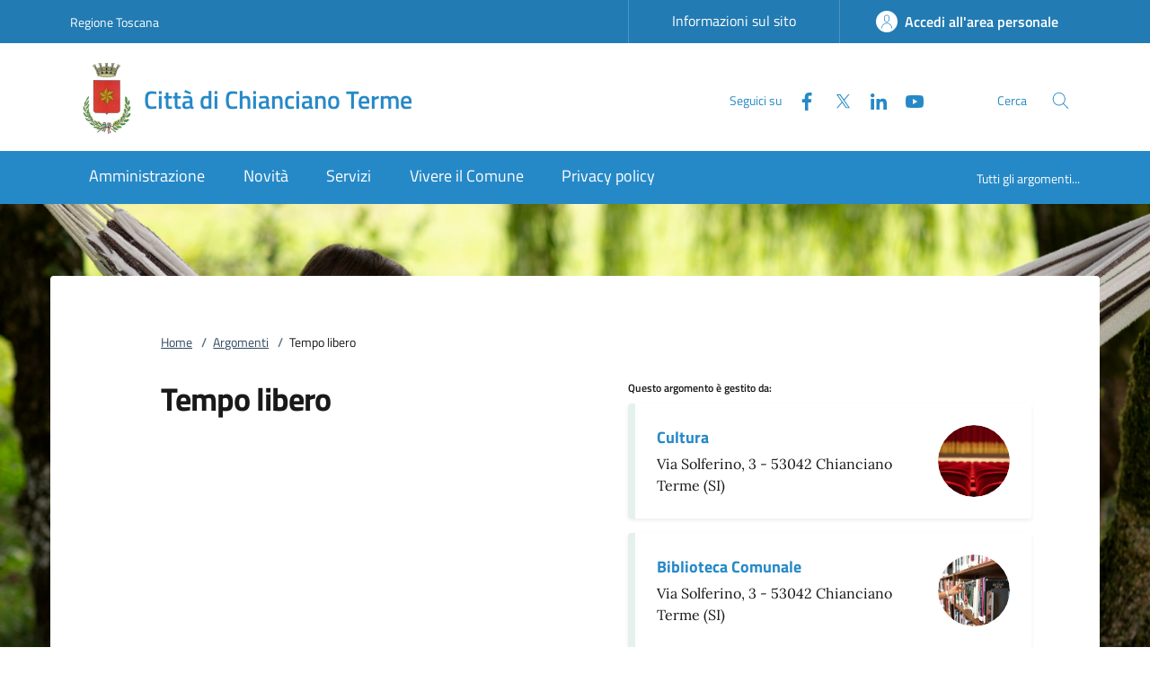

--- FILE ---
content_type: text/html;charset=UTF-8
request_url: https://www.comune.chianciano-terme.siena.it/home/info/argomenti/055.html
body_size: 21891
content:







<!DOCTYPE html>
<!--[if IE 8]><html class="no-js ie89 ie8" xml:lang="it" lang="it"><![endif]-->
<!--[if IE 9]><html class="no-js ie89 ie9" xml:lang="it" lang="it"><![endif]-->
<!--[if (gte IE 9)|!(IE)]><!-->
<html class="no-js" xml:lang="it" lang="it">
<!--<![endif]-->

  <head>


  <script>
    window['ga-disable-MEASUREMENT_ID'] = true;
  </script>



<!-- HTMLHEADER START -->
  

  <title>Città di Chianciano Terme - Argomenti</title>


  <meta charset="utf-8">
  <meta http-equiv="x-ua-compatible" content="ie=edge">
  <meta name="viewport" content="width=device-width, initial-scale=1, shrink-to-fit=no">
  <meta name="description" content="Questa lista mostra i contenuti a cui è associata l&#039;etichetta relativa alla seguente categoria:">
  <meta name="keywords" content="">
  

  <!-- facebook -->
  <meta property="og:type" content="article" />
  <meta property="article:publisher" content="" />
  <meta property="og:title" content="Argomenti" />
  <meta property="og:description" content="Questa lista mostra i contenuti a cui è associata l&#039;etichetta relativa alla seguente categoria:" />
  <meta property="og:url" content="http://www.comune.chianciano-terme.siena.it/home/info/argomenti.html" />
  <meta property="og:image" content="http://www.comune.chianciano-terme.siena.it/dam/jcr:b239104e-91bd-43fa-8b72-9d46e1e32e1e/municipio.png" />
  <meta property="og:image:width" content="1200" />
  <meta property="og:image:height" content="630" />
  <meta property="article:published_time" content="2023-03-03T13:32:16.115+01:00" />
  <meta property="article:modified_time" content="2023-01-10T16:54:36.099+01:00" />
  <!-- facebook -->

  <!-- twitter -->
  <meta name="twitter:card" content="summary" />
  <meta name="twitter:title" content="Argomenti" />
  <meta name="twitter:url" content="http://www.comune.chianciano-terme.siena.it/home/info/argomenti.html" />
  <!-- twitter -->
  
  <!-- THEME_COLOR definito come meta e nel manifest.json -->
  <meta name="theme-color" content="#FFFFFF"/>
  <link rel="manifest" href="/.resources/kibernetes/webresources/manifest.json" />

  <link rel="apple-touch-icon" href="/.imaging/mte/kibernetes/stemma/dam/icons/loghi-statici/Stemma-Citta-di-Chianciano.png/jcr:content/Stemma%20Citta%20di%20Chianciano~2025-12-15-10-48-35-304~cache.png"/>

<!-- CSS definiti nella pagina HIGH priority -->
<!-- -->
  
<!-- CSS definiti nel tema del sito -->
<link fetchpriority="high" rel="stylesheet" href="/.resources/kibernetes/webresources/css/kibernetes-bootstrap-italia.min~2024-11-25-10-53-00-952~cache.css">
<link rel="preload" as="style" fetchpriority="low" href="/.resources/kibernetes/webresources/css/style.css" onload="this.rel='stylesheet'">
<link rel="preload" as="style" fetchpriority="low" href="/.resources/custom/resources/custom~2022-12-07-11-02-31-000~cache.css" onload="this.rel='stylesheet'">
<link rel="preload" as="style" fetchpriority="low" href="/.resources/custom/resources/istance~2022-08-24-15-36-46-000~cache.css" onload="this.rel='stylesheet'">
<link rel="preload" as="style" fetchpriority="low" href="/.resources/kibernetes/webresources/libs/Oct8ne/Oct8ne~2024-01-17-10-12-13-000~cache.css" onload="this.rel='stylesheet'">
<!-- -->
<!-- CSS definiti nella pagina LOW priority -->
<!-- -->
  
<!-- JS definiti nel tema del sito -->
<!-- -->
<!-- JS definiti nella pagina -->
<!-- -->
  <link rel="shortcut icon" type="image/ico" href="/dam/icons/favicon.ico" />

<style media="screen, print">
/* titillium-web-300 - latin-ext_latin */
@font-face {
font-family: 'Titillium Web';
font-style: normal;
font-weight: 300;
font-display: swap;
src: url('/.resources/kibernetes/webresources/fonts/Titillium_Web/titillium-web-v10-latin-ext_latin-300.eot'); /* IE9 Compat Modes */
src: local(''),
url('/.resources/kibernetes/webresources/fonts/Titillium_Web/titillium-web-v10-latin-ext_latin-300.eot?#iefix') format('embedded-opentype'), /* IE6-IE8 */
url('/.resources/kibernetes/webresources/fonts/Titillium_Web/titillium-web-v10-latin-ext_latin-300.woff2') format('woff2'), /* Super Modern Browsers */
url('/.resources/kibernetes/webresources/fonts/Titillium_Web/titillium-web-v10-latin-ext_latin-300.woff') format('woff'), /* Modern Browsers */
url('/.resources/kibernetes/webresources/fonts/Titillium_Web/titillium-web-v10-latin-ext_latin-300.ttf') format('truetype'), /* Safari, Android, iOS */
url('/.resources/kibernetes/webresources/fonts/Titillium_Web/titillium-web-v10-latin-ext_latin-300.svg#TitilliumWeb') format('svg'); /* Legacy iOS */
}
/* titillium-web-300italic - latin-ext_latin */
@font-face {
font-family: 'Titillium Web';
font-style: italic;
font-weight: 300;
font-display: swap;
src: url('/.resources/kibernetes/webresources/fonts/Titillium_Web/titillium-web-v10-latin-ext_latin-300italic.eot'); /* IE9 Compat Modes */
src: local(''),
url('/.resources/kibernetes/webresources/fonts/Titillium_Web/titillium-web-v10-latin-ext_latin-300italic.eot?#iefix') format('embedded-opentype'), /* IE6-IE8 */
url('/.resources/kibernetes/webresources/fonts/Titillium_Web/titillium-web-v10-latin-ext_latin-300italic.woff2') format('woff2'), /* Super Modern Browsers */
url('/.resources/kibernetes/webresources/fonts/Titillium_Web/titillium-web-v10-latin-ext_latin-300italic.woff') format('woff'), /* Modern Browsers */
url('/.resources/kibernetes/webresources/fonts/Titillium_Web/titillium-web-v10-latin-ext_latin-300italic.ttf') format('truetype'), /* Safari, Android, iOS */
url('/.resources/kibernetes/webresources/fonts/Titillium_Web/titillium-web-v10-latin-ext_latin-300italic.svg#TitilliumWeb') format('svg'); /* Legacy iOS */
}
/* titillium-web-regular - latin-ext_latin */
@font-face {
font-family: 'Titillium Web';
font-style: normal;
font-weight: 400;
font-display: swap;
src: url('/.resources/kibernetes/webresources/fonts/Titillium_Web/titillium-web-v10-latin-ext_latin-regular.eot'); /* IE9 Compat Modes */
src: local(''),
url('/.resources/kibernetes/webresources/fonts/Titillium_Web/titillium-web-v10-latin-ext_latin-regular.eot?#iefix') format('embedded-opentype'), /* IE6-IE8 */
url('/.resources/kibernetes/webresources/fonts/Titillium_Web/titillium-web-v10-latin-ext_latin-regular.woff2') format('woff2'), /* Super Modern Browsers */
url('/.resources/kibernetes/webresources/fonts/Titillium_Web/titillium-web-v10-latin-ext_latin-regular.woff') format('woff'), /* Modern Browsers */
url('/.resources/kibernetes/webresources/fonts/Titillium_Web/titillium-web-v10-latin-ext_latin-regular.ttf') format('truetype'), /* Safari, Android, iOS */
url('/.resources/kibernetes/webresources/fonts/Titillium_Web/titillium-web-v10-latin-ext_latin-regular.svg#TitilliumWeb') format('svg'); /* Legacy iOS */
}
/* titillium-web-italic - latin-ext_latin */
@font-face {
font-family: 'Titillium Web';
font-style: italic;
font-weight: 400;
font-display: swap;
src: url('/.resources/kibernetes/webresources/fonts/Titillium_Web/titillium-web-v10-latin-ext_latin-italic.eot'); /* IE9 Compat Modes */
src: local(''),
url('/.resources/kibernetes/webresources/fonts/Titillium_Web/titillium-web-v10-latin-ext_latin-italic.eot?#iefix') format('embedded-opentype'), /* IE6-IE8 */
url('/.resources/kibernetes/webresources/fonts/Titillium_Web/titillium-web-v10-latin-ext_latin-italic.woff2') format('woff2'), /* Super Modern Browsers */
url('/.resources/kibernetes/webresources/fonts/Titillium_Web/titillium-web-v10-latin-ext_latin-italic.woff') format('woff'), /* Modern Browsers */
url('/.resources/kibernetes/webresources/fonts/Titillium_Web/titillium-web-v10-latin-ext_latin-italic.ttf') format('truetype'), /* Safari, Android, iOS */
url('/.resources/kibernetes/webresources/fonts/Titillium_Web/titillium-web-v10-latin-ext_latin-italic.svg#TitilliumWeb') format('svg'); /* Legacy iOS */
}
/* titillium-web-700 - latin-ext_latin */
@font-face {
font-family: 'Titillium Web';
font-style: normal;
font-weight: 700;
font-display: swap;
src: url('/.resources/kibernetes/webresources/fonts/Titillium_Web/titillium-web-v10-latin-ext_latin-700.eot'); /* IE9 Compat Modes */
src: local(''),
url('/.resources/kibernetes/webresources/fonts/Titillium_Web/titillium-web-v10-latin-ext_latin-700.eot?#iefix') format('embedded-opentype'), /* IE6-IE8 */
url('/.resources/kibernetes/webresources/fonts/Titillium_Web/titillium-web-v10-latin-ext_latin-700.woff2') format('woff2'), /* Super Modern Browsers */
url('/.resources/kibernetes/webresources/fonts/Titillium_Web/titillium-web-v10-latin-ext_latin-700.woff') format('woff'), /* Modern Browsers */
url('/.resources/kibernetes/webresources/fonts/Titillium_Web/titillium-web-v10-latin-ext_latin-700.ttf') format('truetype'), /* Safari, Android, iOS */
url('/.resources/kibernetes/webresources/fonts/Titillium_Web/titillium-web-v10-latin-ext_latin-700.svg#TitilliumWeb') format('svg'); /* Legacy iOS */
}
/* titillium-web-700italic - latin-ext_latin */
@font-face {
font-family: 'Titillium Web';
font-style: italic;
font-weight: 700;
font-display: swap;
src: url('/.resources/kibernetes/webresources/fonts/Titillium_Web/titillium-web-v10-latin-ext_latin-700italic.eot'); /* IE9 Compat Modes */
src: local(''),
url('/.resources/kibernetes/webresources/fonts/Titillium_Web/titillium-web-v10-latin-ext_latin-700italic.eot?#iefix') format('embedded-opentype'), /* IE6-IE8 */
url('/.resources/kibernetes/webresources/fonts/Titillium_Web/titillium-web-v10-latin-ext_latin-700italic.woff2') format('woff2'), /* Super Modern Browsers */
url('/.resources/kibernetes/webresources/fonts/Titillium_Web/titillium-web-v10-latin-ext_latin-700italic.woff') format('woff'), /* Modern Browsers */
url('/.resources/kibernetes/webresources/fonts/Titillium_Web/titillium-web-v10-latin-ext_latin-700italic.ttf') format('truetype'), /* Safari, Android, iOS */
url('/.resources/kibernetes/webresources/fonts/Titillium_Web/titillium-web-v10-latin-ext_latin-700italic.svg#TitilliumWeb') format('svg'); /* Legacy iOS */
}
/* titillium-web-600 - latin-ext_latin */
@font-face {
font-family: 'Titillium Web';
font-style: normal;
font-weight: 600;
font-display: swap;
src: url('/.resources/kibernetes/webresources/fonts/Titillium_Web/titillium-web-v10-latin-ext_latin-600.eot'); /* IE9 Compat Modes */
src: local(''),
url('/.resources/kibernetes/webresources/fonts/Titillium_Web/titillium-web-v10-latin-ext_latin-600.eot?#iefix') format('embedded-opentype'), /* IE6-IE8 */
url('/.resources/kibernetes/webresources/fonts/Titillium_Web/titillium-web-v10-latin-ext_latin-600.woff2') format('woff2'), /* Super Modern Browsers */
url('/.resources/kibernetes/webresources/fonts/Titillium_Web/titillium-web-v10-latin-ext_latin-600.woff') format('woff'), /* Modern Browsers */
url('/.resources/kibernetes/webresources/fonts/Titillium_Web/titillium-web-v10-latin-ext_latin-600.ttf') format('truetype'), /* Safari, Android, iOS */
url('/.resources/kibernetes/webresources/fonts/Titillium_Web/titillium-web-v10-latin-ext_latin-600.svg#TitilliumWeb') format('svg'); /* Legacy iOS */
}
/* titillium-web-600italic - latin-ext_latin */
@font-face {
font-family: 'Titillium Web';
font-style: italic;
font-weight: 600;
font-display: swap;
src: url('/.resources/kibernetes/webresources/fonts/Titillium_Web/titillium-web-v10-latin-ext_latin-600italic.eot'); /* IE9 Compat Modes */
src: local(''),
url('/.resources/kibernetes/webresources/fonts/Titillium_Web/titillium-web-v10-latin-ext_latin-600italic.eot?#iefix') format('embedded-opentype'), /* IE6-IE8 */
url('/.resources/kibernetes/webresources/fonts/Titillium_Web/titillium-web-v10-latin-ext_latin-600italic.woff2') format('woff2'), /* Super Modern Browsers */
url('/.resources/kibernetes/webresources/fonts/Titillium_Web/titillium-web-v10-latin-ext_latin-600italic.woff') format('woff'), /* Modern Browsers */
url('/.resources/kibernetes/webresources/fonts/Titillium_Web/titillium-web-v10-latin-ext_latin-600italic.ttf') format('truetype'), /* Safari, Android, iOS */
url('/.resources/kibernetes/webresources/fonts/Titillium_Web/titillium-web-v10-latin-ext_latin-600italic.svg#TitilliumWeb') format('svg'); /* Legacy iOS */
}
/* Lora:400,700 */
/* lora-regular - latin-ext_latin */
@font-face {
font-family: 'Lora';
font-style: normal;
font-weight: 400;
font-display: swap;
src: url('/.resources/kibernetes/webresources/fonts/Lora/lora-v20-latin-ext_latin-regular.eot'); /* IE9 Compat Modes */
src: local(''),
url('/.resources/kibernetes/webresources/fonts/Lora/lora-v20-latin-ext_latin-regular.eot?#iefix') format('embedded-opentype'), /* IE6-IE8 */
url('/.resources/kibernetes/webresources/fonts/Lora/lora-v20-latin-ext_latin-regular.woff2') format('woff2'), /* Super Modern Browsers */
url('/.resources/kibernetes/webresources/fonts/Lora/lora-v20-latin-ext_latin-regular.woff') format('woff'), /* Modern Browsers */
url('/.resources/kibernetes/webresources/fonts/Lora/lora-v20-latin-ext_latin-regular.ttf') format('truetype'), /* Safari, Android, iOS */
url('/.resources/kibernetes/webresources/fonts/Lora/lora-v20-latin-ext_latin-regular.svg#Lora') format('svg'); /* Legacy iOS */
}
/* lora-700 - latin-ext_latin */
@font-face {
font-family: 'Lora';
font-style: normal;
font-weight: 700;
font-display: swap;
src: url('/.resources/kibernetes/webresources/fonts/Lora/lora-v20-latin-ext_latin-700.eot'); /* IE9 Compat Modes */
src: local(''),
url('/.resources/kibernetes/webresources/fonts/Lora/lora-v20-latin-ext_latin-700.eot?#iefix') format('embedded-opentype'), /* IE6-IE8 */
url('/.resources/kibernetes/webresources/fonts/Lora/lora-v20-latin-ext_latin-700.woff2') format('woff2'), /* Super Modern Browsers */
url('/.resources/kibernetes/webresources/fonts/Lora/lora-v20-latin-ext_latin-700.woff') format('woff'), /* Modern Browsers */
url('/.resources/kibernetes/webresources/fonts/Lora/lora-v20-latin-ext_latin-700.ttf') format('truetype'), /* Safari, Android, iOS */
url('/.resources/kibernetes/webresources/fonts/Lora/lora-v20-latin-ext_latin-700.svg#Lora') format('svg'); /* Legacy iOS */
}
/* lora-italic - latin-ext_latin */
@font-face {
font-family: 'Lora';
font-style: italic;
font-weight: 400;
font-display: swap;
src: url('/.resources/kibernetes/webresources/fonts/Lora/lora-v20-latin-ext_latin-italic.eot'); /* IE9 Compat Modes */
src: local(''),
url('/.resources/kibernetes/webresources/fonts/Lora/lora-v20-latin-ext_latin-italic.eot?#iefix') format('embedded-opentype'), /* IE6-IE8 */
url('/.resources/kibernetes/webresources/fonts/Lora/lora-v20-latin-ext_latin-italic.woff2') format('woff2'), /* Super Modern Browsers */
url('/.resources/kibernetes/webresources/fonts/Lora/lora-v20-latin-ext_latin-italic.woff') format('woff'), /* Modern Browsers */
url('/.resources/kibernetes/webresources/fonts/Lora/lora-v20-latin-ext_latin-italic.ttf') format('truetype'), /* Safari, Android, iOS */
url('/.resources/kibernetes/webresources/fonts/Lora/lora-v20-latin-ext_latin-italic.svg#Lora') format('svg'); /* Legacy iOS */
}
/* lora-700italic - latin-ext_latin */
@font-face {
font-family: 'Lora';
font-style: italic;
font-weight: 700;
font-display: swap;
src: url('/.resources/kibernetes/webresources/fonts/Lora/lora-v20-latin-ext_latin-700italic.eot'); /* IE9 Compat Modes */
src: local(''),
url('/.resources/kibernetes/webresources/fonts/Lora/lora-v20-latin-ext_latin-700italic.eot?#iefix') format('embedded-opentype'), /* IE6-IE8 */
url('/.resources/kibernetes/webresources/fonts/Lora/lora-v20-latin-ext_latin-700italic.woff2') format('woff2'), /* Super Modern Browsers */
url('/.resources/kibernetes/webresources/fonts/Lora/lora-v20-latin-ext_latin-700italic.woff') format('woff'), /* Modern Browsers */
url('/.resources/kibernetes/webresources/fonts/Lora/lora-v20-latin-ext_latin-700italic.ttf') format('truetype'), /* Safari, Android, iOS */
url('/.resources/kibernetes/webresources/fonts/Lora/lora-v20-latin-ext_latin-700italic.svg#Lora') format('svg'); /* Legacy iOS */
}
/* Roboto+Mono:400,700 */
/* roboto-mono-regular - latin-ext_latin */
@font-face {
font-family: 'Roboto Mono';
font-style: normal;
font-weight: 400;
font-display: swap;
src: url('/.resources/kibernetes/webresources/fonts/Roboto_Mono/roboto-mono-v13-latin-ext_latin-regular.eot'); /* IE9 Compat Modes */
src: local(''),
url('/.resources/kibernetes/webresources/fonts/Roboto_Mono/roboto-mono-v13-latin-ext_latin-regular.eot?#iefix') format('embedded-opentype'), /* IE6-IE8 */
url('/.resources/kibernetes/webresources/fonts/Roboto_Mono/roboto-mono-v13-latin-ext_latin-regular.woff2') format('woff2'), /* Super Modern Browsers */
url('/.resources/kibernetes/webresources/fonts/Roboto_Mono/roboto-mono-v13-latin-ext_latin-regular.woff') format('woff'), /* Modern Browsers */
url('/.resources/kibernetes/webresources/fonts/Roboto_Mono/roboto-mono-v13-latin-ext_latin-regular.ttf') format('truetype'), /* Safari, Android, iOS */
url('/.resources/kibernetes/webresources/fonts/Roboto_Mono/roboto-mono-v13-latin-ext_latin-regular.svg#RobotoMono') format('svg'); /* Legacy iOS */
}
/* roboto-mono-700 - latin-ext_latin */
@font-face {
font-family: 'Roboto Mono';
font-style: normal;
font-weight: 700;
font-display: swap;
src: url('/.resources/kibernetes/webresources/fonts/Roboto_Mono/roboto-mono-v13-latin-ext_latin-700.eot'); /* IE9 Compat Modes */
src: local(''),
url('/.resources/kibernetes/webresources/fonts/Roboto_Mono/roboto-mono-v13-latin-ext_latin-700.eot?#iefix') format('embedded-opentype'), /* IE6-IE8 */
url('/.resources/kibernetes/webresources/fonts/Roboto_Mono/roboto-mono-v13-latin-ext_latin-700.woff2') format('woff2'), /* Super Modern Browsers */
url('/.resources/kibernetes/webresources/fonts/Roboto_Mono/roboto-mono-v13-latin-ext_latin-700.woff') format('woff'), /* Modern Browsers */
url('/.resources/kibernetes/webresources/fonts/Roboto_Mono/roboto-mono-v13-latin-ext_latin-700.ttf') format('truetype'), /* Safari, Android, iOS */
url('/.resources/kibernetes/webresources/fonts/Roboto_Mono/roboto-mono-v13-latin-ext_latin-700.svg#RobotoMono') format('svg'); /* Legacy iOS */
}
/* roboto-mono-italic - latin-ext_latin */
@font-face {
font-family: 'Roboto Mono';
font-style: italic;
font-weight: 400;
font-display: swap;
src: url('/.resources/kibernetes/webresources/fonts/Roboto_Mono/roboto-mono-v13-latin-ext_latin-italic.eot'); /* IE9 Compat Modes */
src: local(''),
url('/.resources/kibernetes/webresources/fonts/Roboto_Mono/roboto-mono-v13-latin-ext_latin-italic.eot?#iefix') format('embedded-opentype'), /* IE6-IE8 */
url('/.resources/kibernetes/webresources/fonts/Roboto_Mono/roboto-mono-v13-latin-ext_latin-italic.woff2') format('woff2'), /* Super Modern Browsers */
url('/.resources/kibernetes/webresources/fonts/Roboto_Mono/roboto-mono-v13-latin-ext_latin-italic.woff') format('woff'), /* Modern Browsers */
url('/.resources/kibernetes/webresources/fonts/Roboto_Mono/roboto-mono-v13-latin-ext_latin-italic.ttf') format('truetype'), /* Safari, Android, iOS */
url('/.resources/kibernetes/webresources/fonts/Roboto_Mono/roboto-mono-v13-latin-ext_latin-italic.svg#RobotoMono') format('svg'); /* Legacy iOS */
}
/* roboto-mono-700italic - latin-ext_latin */
@font-face {
font-family: 'Roboto Mono';
font-style: italic;
font-weight: 700;
font-display: swap;
src: url('/.resources/kibernetes/webresources/fonts/Roboto_Mono/roboto-mono-v13-latin-ext_latin-700italic.eot'); /* IE9 Compat Modes */
src: local(''),
url('/.resources/kibernetes/webresources/fonts/Roboto_Mono/roboto-mono-v13-latin-ext_latin-700italic.eot?#iefix') format('embedded-opentype'), /* IE6-IE8 */
url('/.resources/kibernetes/webresources/fonts/Roboto_Mono/roboto-mono-v13-latin-ext_latin-700italic.woff2') format('woff2'), /* Super Modern Browsers */
url('/.resources/kibernetes/webresources/fonts/Roboto_Mono/roboto-mono-v13-latin-ext_latin-700italic.woff') format('woff'), /* Modern Browsers */
url('/.resources/kibernetes/webresources/fonts/Roboto_Mono/roboto-mono-v13-latin-ext_latin-700italic.ttf') format('truetype'), /* Safari, Android, iOS */
url('/.resources/kibernetes/webresources/fonts/Roboto_Mono/roboto-mono-v13-latin-ext_latin-700italic.svg#RobotoMono') format('svg'); /* Legacy iOS */
}
</style>
<!-- HTMLHEADER END -->
  </head>

  <body id="ente_generico" class="">
<section class="kib-cookiebar cookiebar fade neutral-1-bg d-none" tabindex="-1" aria-live="polite" style="display:none">
  <p class="white-color">
    Questo sito utilizza cookie tecnici necessari e funzionali alla navigazione. Per assicurare agli utenti la migliore esperienza di navigazione, potremmo utilizzare cookie analytics per monitorare l’utilizzo del nostro sito con Google Analytics.<br/>Se clicchi su "Rifiuta" non verranno installati cookie diversi da quelli tecnici. Cliccando su "Accetta" esprimi il tuo consenso all'uso di cookie per tutte le predette finalit&agrave;.
      <br/>Potrai sempre modificare la scelta fatta cliccando su <a class="font-weight-bold link-underline text-white" href="/home/info/cookies.html">Preferenze cookie</a>.
  </p>
  <div class="cookiebar-buttons">
   <button href="#" class="cookiebar-btn border border-white ms-0 w-100" onclick="cookieBar.cookieRefused();">
     <svg class="icon icon-white">
       <use xlink:href="/.resources/kibernetes/webresources/svg/sprites.svg#it-close"></use>
     </svg>Rifiuta <span class="sr-only">i cookie</span>
   </button>
   <button class="cookiebar-btn cookiebar-confirm border border-white ms-0 mt-2 w-100" onclick="cookieBar.cookieAccepted();">
     <svg class="icon icon-white">
       <use xlink:href="/.resources/kibernetes/webresources/svg/sprites.svg#it-check"></use>
     </svg>Accetta <span class="sr-only">i cookie</span>
   </button>
  </div>
</section>
<script>
  var cookieBar;
  window.addEventListener('load', function() {
    const ga = '';
    const wai = '1e0GwEQ06l';
    const at = '';
    cookieBar = kibernetes.manageCookieBar('section.kib-cookiebar',ga,wai,at);
  });
</script>

    <div class="skiplink">
      <a class="visually-hidden-focusable" href="#main">Vai al contenuto</a>
      <a class="visually-hidden-focusable" href="#menu">accedi al menu</a>
      <a class="visually-hidden-focusable" href="#footer">footer.enter</a>
    </div>


<!-- HEADER AREA START -->
<header class="it-header-wrapper it-header-sticky " data-bs-toggle="sticky" data-bs-position-type="fixed" data-bs-sticky-class-name="is-sticky" data-bs-target="#header-nav-wrapper">

<!-- HEADER_BANNER START -->
  <div class="it-header-slim-wrapper " id="header-slim">
    <div class="container">
      <div class="row">
        <div class="col-12">
          <div class="it-header-slim-wrapper-content">
            <a class="d-none d-lg-block navbar-brand" href="https://www.regione.toscana.it/" title="Regione Toscana">
              Regione Toscana
            </a>
            <div class="nav-mobile">
              <nav>
                <a class="it-opener d-lg-none" data-toggle="collapse" href="#menu-principale" role="button" aria-expanded="false" aria-controls="menu-principale">
                  <span>
                    Regione Toscana
                  </span>
                  <svg class="icon">
                    <use xlink:href="/.resources/kibernetes/webresources/svg/sprites.svg#it-expand"></use>
                  </svg>
                </a>
                  <div class="link-list-wrapper collapse" id="menu-principale">
                    <ul class="link-list">
                        <li>




















      <a href="/home/info.html" class="page   u-color-black"  title="Informazioni sul sito" >Informazioni sul sito </a>
                        </li>
                    </ul>
                  </div>
              </nav>
            </div>
            <div class="header-slim-right-zone">


              <a id="loginLink" class="btn btn-primary btn-icon btn-full d-none" href="https://servizi.comune.chianciano-terme.siena.it/Account/Profile" data-element="personal-area-login" data-focus-mouse="false" title="Accedi all'area personale">
                <span class="rounded-icon" aria-hidden="true">
                  <svg class="icon icon-primary">
                    <use xlink:href="/.resources/kibernetes/webresources/svg/sprites.svg#it-user"></use>
                  </svg>
                </span>
                <span id="nomeUtente" class="d-none d-lg-block">Accedi all'area personale</span>

                 <style>
                   #divMegamenu {
                     z-index: 4;
                   }
                   #userMenu {
                     background: #f5f6f7;
                     padding-top: 9px;
                     margin: -8px -0px -8px -6px;
                   }
                   #userMenu a.list-item:hover {
                     text-decoration: underline !important;
                     color: inherit !important;
                   }
                 </style>
                 <script>
                    function logoutUser() {
                      window.sessionStorage.removeItem('mvInfo');
                      window.location.href = "https://servizi.comune.chianciano-terme.siena.it/Account/Logout";
                    }
                    window.addEventListener('load',function() {
                      var ll = document.getElementById("loginLink");
                      var mi = window.sessionStorage.getItem('mvInfo');
                      if (mi) {
                        var mvInfo = JSON.parse(mi);
                        var nu = document.getElementById("nomeUtente");
                        nu.textContent = mvInfo.nomeUtente;

                        var p = ll.parentElement;

                        var link = document.createElement("link");
                        link.type = 'text/css';
                        link.rel = 'stylesheet';
                        link.href = mvInfo.mainCss.replace("http://","https://");
                        //p.appendChild( link );

                        var div = document.createElement("div");
                        div.innerHTML = atob(mvInfo.menuUtente);
                        divMU = div.firstChild;
                        divMU.classList.remove("d-none");
                        divMU.querySelectorAll('div.avatar img').forEach(n => {
                          n.src = "https://servizi.comune.chianciano-terme.siena.it/img/SPID/spid-ico-circle-bb.svg";
                        });
                        divMU.querySelectorAll('use[href*="/bootstrap-italia/dist/svg/sprites.svg#"]').forEach(n => {
                           var x = n.getAttribute("href").replace("\/bootstrap-italia\/dist\/svg\/sprites\.svg#", "/.resources/kibernetes/webresources/svg/sprites.svg#");
                           n.setAttribute("href",x);
                        });
                        divMU.querySelectorAll('a[href*="/"]').forEach(n => {
                          n.href = n.href.replace(n.origin, "https://servizi.comune.chianciano-terme.siena.it");
                        });

                        p.appendChild( divMU );
                      } else {
                        ll.classList.remove("d-none");
                      }
                    });
                  </script>
              </a>
              <div id="loginMegaMenu"></div>
            </div>
          </div>
        </div>
      </div>
    </div>
  </div>
<!-- HEADER_BANNER END -->

  <div class="it-nav-wrapper">
    <div class="it-header-center-wrapper theme-light " id="header-center">
      <div class="container">
        <div class="row">
          <div class="col-12">
            <div class="it-header-center-content-wrapper">
              <div class="it-brand-wrapper">
                <a href="/home.html">
                    <img fetchpriority="high" src="/.imaging/mte/kibernetes/stemma/dam/icons/loghi-statici/Stemma-Citta-di-Chianciano.png/jcr:content/Stemma%20Citta%20di%20Chianciano~2025-12-15-10-48-35-304~cache.png" alt="Città di Chianciano Terme" width="82px" height="82px"/>
                  <div class="it-brand-text">
                    <h2 class="no_toc">Città di Chianciano Terme</h2>
                    <h3 class="no_toc d-none d-md-block"></h3>
                  </div>
                </a>
              </div>
              <div class="it-right-zone">
                  <div class="it-socials d-none d-md-flex">
                    <span>Seguici su</span>
                    <ul>
    <li class="">
      <a class="" target="_blank" href="https://www.facebook.com/VisitChiancianoTerme" title="Facebook" aria-label="Facebook">
        <svg class="icon">
          <use xlink:href="/.resources/kibernetes/webresources/svg/sprites.svg#it-facebook"></use>
        </svg>
      </a>
    </li>
    <li class="">
      <a class="" target="_blank" href="https://twitter.com/chianciano_news" title="Twitter" aria-label="Twitter">
        <svg class="icon">
          <use xlink:href="/.resources/kibernetes/webresources/svg/sprites.svg#it-twitter"></use>
        </svg>
      </a>
    </li>
    <li class="">
      <a class="" target="_blank" href="https://www.linkedin.com/in/comune-di-chianciano-terme-a19338176" title="Linked-In" aria-label="Linked-In">
        <svg class="icon">
          <use xlink:href="/.resources/kibernetes/webresources/svg/sprites.svg#it-linkedin"></use>
        </svg>
      </a>
    </li>
    <li class="">
      <a class="" target="_blank" href="https://www.youtube.com/channel/UCkCyLGcDyROpSyMy_DanBdA" title="Youtube" aria-label="Youtube">
        <svg class="icon">
          <use xlink:href="/.resources/kibernetes/webresources/svg/sprites.svg#it-youtube"></use>
        </svg>
      </a>
    </li>
                    </ul>
                  </div>
                  <div class="it-search-wrapper">
                    <span class="d-none d-md-block">Cerca</span>
                    <button class="search-link" type="button" data-bs-toggle="modal" data-bs-target="#header-modal-search" aria-label="Cerca nel sito" data-focus-mouse="false">
                      <span class="rounded-icon">
                        <svg class="icon icon-primary">
                          <use xlink:href="/.resources/kibernetes/webresources/svg/sprites.svg#it-search"></use>
                        </svg>
                      </span>
                    </button>
                  </div>
              </div>
            </div>
          </div>
        </div>
      </div>
    </div>
    <div class="it-header-navbar-wrapper" id="header-nav-wrapper">
      <div class="container">
        <div class="row">
          <div class="col-12">
<!-- AREA_HEADER_MENU START -->


    <nav class="navbar navbar-expand-lg has-megamenu" aria-label="Navigazione principale">
      <button class="custom-navbar-toggler" type="button" aria-controls="nav1" aria-expanded="false" aria-label="Mostra/Nasconde la navigazione" data-bs-target="#nav1" data-bs-toggle="navbarcollapsible">
        <svg class="icon">
          <use xlink:href="/.resources/kibernetes/webresources/svg/sprites.svg#it-burger"></use>
        </svg>
      </button>
      <div class="navbar-collapsable" id="nav1" style="display: none;">
        <div class="overlay" style="display: none;"></div>
        <div class="close-div">
          <button class="btn close-menu" type="button">
            <span class="visually-hidden">Chiudi</span>
            <svg class="icon">
              <use xlink:href="/.resources/kibernetes/webresources/svg/sprites.svg#it-close-big"></use>
            </svg>
          </button>
        </div>
        <div class="menu-wrapper">
          <ul class="navbar-nav" data-element="main-navigation">
              <li class="nav-item">
                <a class="nav-link" aria-expanded="false" href="/home/amministrazione.html" data-element="management">
                  <span>Amministrazione</span>
                </a>
              </li>
              <li class="nav-item">
                <a class="nav-link" aria-expanded="false" href="/home/novita.html" data-element="news">
                  <span>Novità</span>
                </a>
              </li>
              <li class="nav-item">
                <a class="nav-link" aria-expanded="false" href="/home/servizi.html" data-element="all-services">
                  <span>Servizi</span>
                </a>
              </li>
              <li class="nav-item">
                <a class="nav-link" aria-expanded="false" href="/home/vivere.html" data-element="live">
                  <span>Vivere il Comune</span>
                </a>
              </li>
              <li class="nav-item">
                <a class="nav-link" aria-expanded="false" href="/home/privacy-policy0.html" data-element="privacy-policy-link">
                  <span>Privacy policy</span>
                </a>
              </li>
          </ul>
    <ul class="navbar-nav navbar-secondary">
        <li class="nav-item ">
            <a class="nav-link" href="/home/info/argomenti.html" data-element="all-topics">
              <span class="font-weight-bold">Tutti gli argomenti...</span>
            </a>
        </li>
    </ul>
          <ul class="navbar-nav navbar-nav-auth d-sm-none">
            <li class="nav-item">
              <a class="nav-link" href="https://servizi.comune.chianciano-terme.siena.it/Account/Profile" data-element="personal-area-login" data-focus-mouse="false" target="_blank" title="Accedi all'area personale">
                <span>Accedi all'area personale</span>
              </a>
            </li>
          </ul>
        </div>
      </div>
    </nav>
<!-- AREA_HEADER_MENU END -->
          </div>
        </div>
      </div>
    </div>
  </div>
</header>
<!-- HEADER AREA END -->

    <main id="main">

<!-- ARGOMENTI OVERVIEW CONTENT AREA START -->
  

<!-- ARGOMENTO AREA START -->
  <div class="it-hero-wrapper it-hero-small-size cmp-hero-img-small" style="min-height: auto">
    <div class="img-responsive-wrapper">
      <div class="img-responsive">
        <div class="img-wrapper">
          <img src="/dam/jcr:8270bc2f-26b5-453f-b6a4-493bd1c41f88/055.jpg" alt="Tempo libero" title="Tempo libero">
        </div>
      </div>
    </div>
    <div class="container">
      <div class="row">
        <div class="col-12 px-0 px-lg-2 drop-shadow">
          <div class="it-hero-card it-hero-bottom-overlapping rounded hero-p pb-lg-80">
            <div class="row justify-content-center">
<!-- ARGOMENTI_BREADCRUMBS START -->
    <div class="col-12 col-lg-10">
      <div class="cmp-breadcrumbs" role="navigation">
        <nav class="breadcrumb-container" aria-label="breadcrumb">
          <ol class="breadcrumb p-0" data-element="breadcrumb">
            <li class="breadcrumb-item">
              <a href="/home.html">Home</a>
              <span class="separator">/</span>
            </li>
              <li class="breadcrumb-item">
                <a href="">Argomenti</a>
                <span class="separator">/</span>
              </li>
              <li class="breadcrumb-item">
                Tempo libero
              </li>
          </ol>
        </nav>

      </div>
    </div>
<!-- ARGOMENTI_BREADCRUMBS END -->
            </div>
            <div class="row sport-wrapper justify-content-between mt-lg-2">
              <div class="col-12 col-lg-5 offset-lg-1">
                <h1 class="mb-3 mb-lg-4 title-xxlarge">Tempo libero</h1>
                <p class="u-main-black text-paragraph-regular-medium mb-60"></p>
              </div>
                <div class="col-12 col-lg-5 me-lg-5">
                  <div class="card-wrapper card-column">
                    <h3 class="title-xsmall-semi-bold">Questo argomento &egrave; gestito da:</h3>
    <div class="card card-teaser card-teaser-info shadow-sm rounded d-flex align-items-center p-3 p-lg-4">
      <div class="card-body">
        <h4 class="mb-1 title-small-semi-bold-medium">
          <a href="/home/amministrazione/uffici/Ufficio-10.html" class="text-decoration-none">
            Cultura
          </a>
        </h4>
        <div class="card-text">
          <div class="u-main-black">
              Via Solferino, 3 - 53042 Chianciano Terme (SI)
          </div>
        </div>
      </div>
      <div class="avatar size-xl">
          <img src="/.imaging/mte/kibernetes/avatar/dam/icons/immagini/cultura-e-tempo-libero/teatro.1.jpg/jcr:content/teatro.1~2022-12-13-12-10-45-519~cache.jpg" alt="Cultura">
      </div>
    </div>
    <div class="card card-teaser card-teaser-info shadow-sm rounded d-flex align-items-center p-3 p-lg-4">
      <div class="card-body">
        <h4 class="mb-1 title-small-semi-bold-medium">
          <a href="/home/amministrazione/uffici/Ufficio-11.html" class="text-decoration-none">
            Biblioteca Comunale
          </a>
        </h4>
        <div class="card-text">
          <div class="u-main-black">
              Via Solferino, 3 - 53042 Chianciano Terme (SI)
          </div>
        </div>
      </div>
      <div class="avatar size-xl">
          <img src="/.imaging/mte/kibernetes/avatar/dam/home/amministrazione/Aree/Servizi-scolastici/Biblioteca-Comunale/biblioteca.1.jpg/jcr:content/cultura~2023-01-09-08-17-02-809~cache.jpg" alt="Biblioteca Comunale">
      </div>
    </div>
    <div class="card card-teaser card-teaser-info shadow-sm rounded d-flex align-items-center p-3 p-lg-4">
      <div class="card-body">
        <h4 class="mb-1 title-small-semi-bold-medium">
          <a href="/home/amministrazione/uffici/Ufficio-27.html" class="text-decoration-none">
            Turismo
          </a>
        </h4>
        <div class="card-text">
          <div class="u-main-black">
              Via Solferino, 3 - 53042 Chianciano Terme (SI)
          </div>
        </div>
      </div>
      <div class="avatar size-xl">
          <img src="/.imaging/mte/kibernetes/avatar/dam/icons/argomenti/060.jpg/jcr:content/060~2023-10-02-15-35-48-419~cache.jpg" alt="Turismo">
      </div>
    </div>
                  </div>
                </div>
            </div>
          </div>
        </div>
      </div>
    </div>
  </div>
  <script>
    function paginateList(elenco, pageSize, btnAltri, btnAll) {
      var count = 0;
      var visible = 0;
      elenco.forEach((c,i,a) => {
        if (c.classList.contains("d-none")) {
          if (count < pageSize) {
            c.classList.remove("d-none");
            count++;
          }
        } else {
          visible++;
        }
      });
      if ((visible+pageSize) >= elenco.length) {
        btnAltri.hide();
        btnAll.element.classList.remove("offset-lg-1");
        btnAll.element.classList.remove("col-lg-5");
        btnAll.element.classList.add("w-100");
      }
    }
  </script>


    <section id="novita">
      <div class="bg-grey-card pb-30 pt-100">
        <div class="container">
          <div class="row row-title">
            <div class="col-12">
              <h3 class="u-grey-light border-bottom border-semi-dark pb-2 pb-lg-3 mt-lg-3 title-large-semi-bold">Novit&agrave;</h3>
            </div>
          </div>
          <div class="row pt-4 mt-lg-2 pb-lg-4">
          <!-- NOVITA CARD START -->
          <div class="col-md-6 col-xl-4 mb-4">
            <div class="card-wrapper border border-light rounded shadow-sm cmp-list-card-img cmp-list-card-img-hr">
              <div class="card no-after rounded">
                <div class="row g-2 g-md-0 flex-md-column">
                  <div class="col-4 order-2 order-md-1">
                                        <img src="/.imaging/mte/kibernetes/category/dam/chianciano-biblioteca-comunale.jpg/jcr:content/chianciano-biblioteca-comunale~2024-12-11-10-21-47-348~cache.jpg" class="rounded-top img-fluid img-responsive" alt="Chiusura Biblioteca Comunale dal 23 al 27 Dicembre 2025" title="Chiusura Biblioteca Comunale dal 23 al 27 Dicembre 2025">
                  </div>
                  <div class="col-8 order-1 order-md-2">
                    <div class="card-body">
                      <div class="category-top cmp-list-card-img__body">
                          <span class="pe-1">Notizia</span>
                        <span class="data d-none d-md-inline-block">17 dicembre 2025</span>
                        <span class="data d-md-none d-sm-inline-block">17 dic 2025</span>

                      </div>
                      <h3 class="cmp-list-card-img__body-title">
                        <a href="/notizie/Chiusura-Biblioteca--dal-23-al-27-Dicembre-2025.html" class="text-decoration-none" data-element="news-link">
                          Chiusura Biblioteca Comunale dal 23 al 27 Dicembre 2025
                        </a>

                      </h3>
                      <p class="card-text d-none d-md-block">
                          Si comunica che, in occasione delle festività natalizie, la Biblioteca Comunale sarà chiusa dal giorno martedì 23 dicembre al giorno sabato 27 dicembre compreso. 
                      </p>
                      <div class="it-card-footer">
                        <a class="read-more t-primary text-uppercase cmp-list-card-img__body-link" href="/notizie/Chiusura-Biblioteca--dal-23-al-27-Dicembre-2025.html" aria-label="Leggi altro 'Chiusura Biblioteca Comunale dal 23 al 27 Dicembre 2025'">
                          <span class="text">Leggi altro</span>
                          <span class="visually-hidden">Chiusura Biblioteca Comunale dal 23 al 27 Dicembre 2025}</span>
                          <svg class="icon icon-primary icon-xs ml-10">
                            <use xlink:href="/.resources/kibernetes/webresources/svg/sprites.svg#it-arrow-right">
                          </svg>
                        </a>
                      </div>
                    </div>
                  </div>
                </div>
              </div>
            </div>
          </div>
          <!-- NOVITA CARD END -->
          <!-- NOVITA CARD START -->
          <div class="col-md-6 col-xl-4 mb-4">
            <div class="card-wrapper border border-light rounded shadow-sm cmp-list-card-img cmp-list-card-img-hr">
              <div class="card no-after rounded">
                <div class="row g-2 g-md-0 flex-md-column">
                  <div class="col-4 order-2 order-md-1">
                                        <img src="/.imaging/mte/kibernetes/category/dam/icons/immagini/cultura-e-tempo-libero/mac-museo-chianciano-700x700.jpg/jcr:content/mac-museo-chianciano-700x700~2023-07-14-10-28-14-567~cache.jpg" class="rounded-top img-fluid img-responsive" alt="Chiusura Museo Civico Archeologico nelle mattine del 19 e 22 settembre 2025" title="Chiusura Museo Civico Archeologico nelle mattine del 19 e 22 settembre 2025">
                  </div>
                  <div class="col-8 order-1 order-md-2">
                    <div class="card-body">
                      <div class="category-top cmp-list-card-img__body">
                          <span class="pe-1">Notizia</span>
                        <span class="data d-none d-md-inline-block">19 settembre 2025</span>
                        <span class="data d-md-none d-sm-inline-block">19 set 2025</span>

                      </div>
                      <h3 class="cmp-list-card-img__body-title">
                        <a href="/notizie/Chiusura-Museo-Civico-Archeologico-nelle-mattine-del-19-e-22-settembre-2025.html" class="text-decoration-none" data-element="news-link">
                          Chiusura Museo Civico Archeologico nelle mattine del 19 e 22 settembre 2025
                        </a>

                      </h3>
                      <p class="card-text d-none d-md-block">
                          Si comunica che, per motivi tecnici, il Museo Civico Archeologico di Chianciano Terme rimarrà chiuso nelle mattine di venerdì 19 settembre e lunedì 22 settembre.
                      </p>
                      <div class="it-card-footer">
                        <a class="read-more t-primary text-uppercase cmp-list-card-img__body-link" href="/notizie/Chiusura-Museo-Civico-Archeologico-nelle-mattine-del-19-e-22-settembre-2025.html" aria-label="Leggi altro 'Chiusura Museo Civico Archeologico nelle mattine del 19 e 22 settembre 2025'">
                          <span class="text">Leggi altro</span>
                          <span class="visually-hidden">Chiusura Museo Civico Archeologico nelle mattine del 19 e 22 settembre 2025}</span>
                          <svg class="icon icon-primary icon-xs ml-10">
                            <use xlink:href="/.resources/kibernetes/webresources/svg/sprites.svg#it-arrow-right">
                          </svg>
                        </a>
                      </div>
                    </div>
                  </div>
                </div>
              </div>
            </div>
          </div>
          <!-- NOVITA CARD END -->
          <!-- NOVITA CARD START -->
          <div class="col-md-6 col-xl-4 mb-4">
            <div class="card-wrapper border border-light rounded shadow-sm cmp-list-card-img cmp-list-card-img-hr">
              <div class="card no-after rounded">
                <div class="row g-2 g-md-0 flex-md-column">
                  <div class="col-4 order-2 order-md-1">
                                        <img src="/.imaging/mte/kibernetes/category/dam/chianciano-biblioteca-comunale.jpg/jcr:content/chianciano-biblioteca-comunale~2024-12-11-10-21-47-348~cache.jpg" class="rounded-top img-fluid img-responsive" alt="Chiusura Biblioteca Comunale il giorno 16 agosto 2025" title="Chiusura Biblioteca Comunale il giorno 16 agosto 2025">
                  </div>
                  <div class="col-8 order-1 order-md-2">
                    <div class="card-body">
                      <div class="category-top cmp-list-card-img__body">
                          <span class="pe-1">Notizia</span>
                        <span class="data d-none d-md-inline-block">08 agosto 2025</span>
                        <span class="data d-md-none d-sm-inline-block">08 ago 2025</span>

                      </div>
                      <h3 class="cmp-list-card-img__body-title">
                        <a href="/notizie/Chiusura-Biblioteca-16-08-2025.html" class="text-decoration-none" data-element="news-link">
                          Chiusura Biblioteca Comunale il giorno 16 agosto 2025
                        </a>

                      </h3>
                      <p class="card-text d-none d-md-block">
                          Si comunica che la Biblioteca Comunale sarà chiusa il giorno 16 agosto 2025. 
                      </p>
                      <div class="it-card-footer">
                        <a class="read-more t-primary text-uppercase cmp-list-card-img__body-link" href="/notizie/Chiusura-Biblioteca-16-08-2025.html" aria-label="Leggi altro 'Chiusura Biblioteca Comunale il giorno 16 agosto 2025'">
                          <span class="text">Leggi altro</span>
                          <span class="visually-hidden">Chiusura Biblioteca Comunale il giorno 16 agosto 2025}</span>
                          <svg class="icon icon-primary icon-xs ml-10">
                            <use xlink:href="/.resources/kibernetes/webresources/svg/sprites.svg#it-arrow-right">
                          </svg>
                        </a>
                      </div>
                    </div>
                  </div>
                </div>
              </div>
            </div>
          </div>
          <!-- NOVITA CARD END -->
          <!-- NOVITA CARD START -->
          <div class="col-md-6 col-xl-4 mb-4">
            <div class="card-wrapper border border-light rounded shadow-sm cmp-list-card-img cmp-list-card-img-hr">
              <div class="card no-after rounded">
                <div class="row g-2 g-md-0 flex-md-column">
                  <div class="col-4 order-2 order-md-1">
                                        <img src="/.imaging/mte/kibernetes/category/dam/museo-etrusco.jpg/jcr:content/museo%20etrusco~2025-01-08-10-09-11-262~cache.jpg" class="rounded-top img-fluid img-responsive" alt="Ingresso gratuito al Museo Civico Archeologico dal 9 al 31 agosto" title="Ingresso gratuito al Museo Civico Archeologico dal 9 al 31 agosto">
                  </div>
                  <div class="col-8 order-1 order-md-2">
                    <div class="card-body">
                      <div class="category-top cmp-list-card-img__body">
                          <span class="pe-1">Notizia</span>
                        <span class="data d-none d-md-inline-block">08 agosto 2025</span>
                        <span class="data d-md-none d-sm-inline-block">08 ago 2025</span>

                      </div>
                      <h3 class="cmp-list-card-img__body-title">
                        <a href="/notizie/Riapertura-Museo-Civico-Archeologico.html" class="text-decoration-none" data-element="news-link">
                          Ingresso gratuito al Museo Civico Archeologico dal 9 al 31 agosto
                        </a>

                      </h3>
                      <p class="card-text d-none d-md-block">
                          Concluso l’intervento di adeguamento alla normativa antincendio, riprendono i servizi museali e le visite. Dal 9 al 31 agosto ingresso gratuito e collaborazione temporanea con l’associazione Geoarcheologica Chianciano Terme per le visite.
                      </p>
                      <div class="it-card-footer">
                        <a class="read-more t-primary text-uppercase cmp-list-card-img__body-link" href="/notizie/Riapertura-Museo-Civico-Archeologico.html" aria-label="Leggi altro 'Ingresso gratuito al Museo Civico Archeologico dal 9 al 31 agosto'">
                          <span class="text">Leggi altro</span>
                          <span class="visually-hidden">Ingresso gratuito al Museo Civico Archeologico dal 9 al 31 agosto}</span>
                          <svg class="icon icon-primary icon-xs ml-10">
                            <use xlink:href="/.resources/kibernetes/webresources/svg/sprites.svg#it-arrow-right">
                          </svg>
                        </a>
                      </div>
                    </div>
                  </div>
                </div>
              </div>
            </div>
          </div>
          <!-- NOVITA CARD END -->
          <!-- NOVITA CARD START -->
          <div class="col-md-6 col-xl-4 mb-4">
            <div class="card-wrapper border border-light rounded shadow-sm cmp-list-card-img cmp-list-card-img-hr">
              <div class="card no-after rounded">
                <div class="row g-2 g-md-0 flex-md-column">
                  <div class="col-4 order-2 order-md-1">
                                        <img src="/.imaging/mte/kibernetes/category/dam/home/novita/notizie/2023/Agosto/Tesserini-Venatori-2023/immagine-Caccia.jpg/jcr:content/immagine%20Caccia~2023-08-16-08-08-21-811~cache.jpg" class="rounded-top img-fluid img-responsive" alt="Consegna tesserini venatori per la stagione di caccia 2025/2026" title="Consegna tesserini venatori per la stagione di caccia 2025/2026">
                  </div>
                  <div class="col-8 order-1 order-md-2">
                    <div class="card-body">
                      <div class="category-top cmp-list-card-img__body">
                          <span class="pe-1">Notizia</span>
                        <span class="data d-none d-md-inline-block">05 agosto 2025</span>
                        <span class="data d-md-none d-sm-inline-block">05 ago 2025</span>

                      </div>
                      <h3 class="cmp-list-card-img__body-title">
                        <a href="/notizie/Consegna-tesserini-venatori-per-la-stagione-di-caccia-2025-2026.html" class="text-decoration-none" data-element="news-link">
                          Consegna tesserini venatori per la stagione di caccia 2025/2026
                        </a>

                      </h3>
                      <p class="card-text d-none d-md-block">
                          La consegna dei tesserini venatori per la stagione di caccia 2025/2026 avverrà a partire dal giorno  06 agosto 2025
                      </p>
                      <div class="it-card-footer">
                        <a class="read-more t-primary text-uppercase cmp-list-card-img__body-link" href="/notizie/Consegna-tesserini-venatori-per-la-stagione-di-caccia-2025-2026.html" aria-label="Leggi altro 'Consegna tesserini venatori per la stagione di caccia 2025/2026'">
                          <span class="text">Leggi altro</span>
                          <span class="visually-hidden">Consegna tesserini venatori per la stagione di caccia 2025/2026}</span>
                          <svg class="icon icon-primary icon-xs ml-10">
                            <use xlink:href="/.resources/kibernetes/webresources/svg/sprites.svg#it-arrow-right">
                          </svg>
                        </a>
                      </div>
                    </div>
                  </div>
                </div>
              </div>
            </div>
          </div>
          <!-- NOVITA CARD END -->
          <!-- NOVITA CARD START -->
          <div class="col-md-6 col-xl-4 mb-4">
            <div class="card-wrapper border border-light rounded shadow-sm cmp-list-card-img cmp-list-card-img-hr">
              <div class="card no-after rounded">
                <div class="row g-2 g-md-0 flex-md-column">
                  <div class="col-4 order-2 order-md-1">
                                        <img src="/.imaging/mte/kibernetes/category/dam/home/novita/notizie/2025/Maggio-2025/Next-Generation-Fest-2025/RT_NGF25.jpg/jcr:content/RT_NGF25~2025-05-14-09-05-04-668~cache.jpg" class="rounded-top img-fluid img-responsive" alt="Next Generation Fest 2025" title="Next Generation Fest 2025">
                  </div>
                  <div class="col-8 order-1 order-md-2">
                    <div class="card-body">
                      <div class="category-top cmp-list-card-img__body">
                          <span class="pe-1">Notizia</span>
                        <span class="data d-none d-md-inline-block">14 maggio 2025</span>
                        <span class="data d-md-none d-sm-inline-block">14 mag 2025</span>

                      </div>
                      <h3 class="cmp-list-card-img__body-title">
                        <a href="/notizie/Next-Generation-Fest-2025.html" class="text-decoration-none" data-element="news-link">
                          Next Generation Fest 2025
                        </a>

                      </h3>
                      <p class="card-text d-none d-md-block">
                          Il 2 giugno torna il Next Generation Fest, l'iniziativa organizzata da Regione Toscana-Giovanisì, unica in Italia nel suo genere.
                      </p>
                      <div class="it-card-footer">
                        <a class="read-more t-primary text-uppercase cmp-list-card-img__body-link" href="/notizie/Next-Generation-Fest-2025.html" aria-label="Leggi altro 'Next Generation Fest 2025'">
                          <span class="text">Leggi altro</span>
                          <span class="visually-hidden">Next Generation Fest 2025}</span>
                          <svg class="icon icon-primary icon-xs ml-10">
                            <use xlink:href="/.resources/kibernetes/webresources/svg/sprites.svg#it-arrow-right">
                          </svg>
                        </a>
                      </div>
                    </div>
                  </div>
                </div>
              </div>
            </div>
          </div>
          <!-- NOVITA CARD END -->
          <!-- NOVITA CARD START -->
          <div class="col-md-6 col-xl-4 mb-4">
            <div class="card-wrapper border border-light rounded shadow-sm cmp-list-card-img cmp-list-card-img-hr">
              <div class="card no-after rounded">
                <div class="row g-2 g-md-0 flex-md-column">
                  <div class="col-4 order-2 order-md-1">
                                        <img src="/.imaging/mte/kibernetes/category/dam/icons/immagini/Logo-Valdichiana-2025-orizzontale.jpeg/jcr:content/Logo%20Valdichiana%202025%20orizzontale~2025-04-08-07-04-24-125~cache.jpeg" class="rounded-top img-fluid img-responsive" alt="Call pubblica rivolta a musicisti, cantanti o appassionati residenti o domiciliati in un Comune della Valdichiana Senese" title="Call pubblica rivolta a musicisti, cantanti o appassionati residenti o domiciliati in un Comune della Valdichiana Senese">
                  </div>
                  <div class="col-8 order-1 order-md-2">
                    <div class="card-body">
                      <div class="category-top cmp-list-card-img__body">
                          <span class="pe-1">Notizia</span>
                        <span class="data d-none d-md-inline-block">08 aprile 2025</span>
                        <span class="data d-md-none d-sm-inline-block">08 apr 2025</span>

                      </div>
                      <h3 class="cmp-list-card-img__body-title">
                        <a href="/notizie/Call-pubblica-rivolta-a-musicisti--cantanti-o-appassionati-residenti-o-domiciliati-in-un-Comune-della-Valdichiana-Senese.html" class="text-decoration-none" data-element="news-link">
                          Call pubblica rivolta a musicisti, cantanti o appassionati residenti o domiciliati in un Comune della Valdichiana Senese
                        </a>

                      </h3>
                      <p class="card-text d-none d-md-block">
                          In occasione di “Valdichiana 2025–Capitale Toscana della Cultura” l’Unione
Comuni Valdichiana Senese indice una call pubblica per partecipare alle formazioni
musicali di area (Banda della Valdichiana – Coro della Valdichiana – Orchestra della
Valdichiana)
                      </p>
                      <div class="it-card-footer">
                        <a class="read-more t-primary text-uppercase cmp-list-card-img__body-link" href="/notizie/Call-pubblica-rivolta-a-musicisti--cantanti-o-appassionati-residenti-o-domiciliati-in-un-Comune-della-Valdichiana-Senese.html" aria-label="Leggi altro 'Call pubblica rivolta a musicisti, cantanti o appassionati residenti o domiciliati in un Comune della Valdichiana Senese'">
                          <span class="text">Leggi altro</span>
                          <span class="visually-hidden">Call pubblica rivolta a musicisti, cantanti o appassionati residenti o domiciliati in un Comune della Valdichiana Senese}</span>
                          <svg class="icon icon-primary icon-xs ml-10">
                            <use xlink:href="/.resources/kibernetes/webresources/svg/sprites.svg#it-arrow-right">
                          </svg>
                        </a>
                      </div>
                    </div>
                  </div>
                </div>
              </div>
            </div>
          </div>
          <!-- NOVITA CARD END -->
          <!-- NOVITA CARD START -->
          <div class="col-md-6 col-xl-4 mb-4">
            <div class="card-wrapper border border-light rounded shadow-sm cmp-list-card-img cmp-list-card-img-hr">
              <div class="card no-after rounded">
                <div class="row g-2 g-md-0 flex-md-column">
                  <div class="col-4 order-2 order-md-1">
                                        <img src="/.imaging/mte/kibernetes/category/dam/home/novita/notizie/2025/Marzo-2025/Chiusura-temporanea-Museo-Civico-Archeologico/mac-museo-chianciano-700x700.jpg/jcr:content/mac-museo-chianciano-700x700~2025-03-03-09-10-02-017~cache.jpg" class="rounded-top img-fluid img-responsive" alt="Chusura temporanea Museo Civico Archeologico" title="Chusura temporanea Museo Civico Archeologico">
                  </div>
                  <div class="col-8 order-1 order-md-2">
                    <div class="card-body">
                      <div class="category-top cmp-list-card-img__body">
                          <span class="pe-1">Notizia</span>
                        <span class="data d-none d-md-inline-block">03 marzo 2025</span>
                        <span class="data d-md-none d-sm-inline-block">03 mar 2025</span>

                      </div>
                      <h3 class="cmp-list-card-img__body-title">
                        <a href="/notizie/Chiusura-temporanea-Museo-Civico-Archeologico.html" class="text-decoration-none" data-element="news-link">
                          Chusura temporanea Museo Civico Archeologico
                        </a>

                      </h3>
                      <p class="card-text d-none d-md-block">
                          Si comunica che, causa lavori, il Museo Civico Archeologico è temporaneamente chiuso. 
                      </p>
                      <div class="it-card-footer">
                        <a class="read-more t-primary text-uppercase cmp-list-card-img__body-link" href="/notizie/Chiusura-temporanea-Museo-Civico-Archeologico.html" aria-label="Leggi altro 'Chusura temporanea Museo Civico Archeologico'">
                          <span class="text">Leggi altro</span>
                          <span class="visually-hidden">Chusura temporanea Museo Civico Archeologico}</span>
                          <svg class="icon icon-primary icon-xs ml-10">
                            <use xlink:href="/.resources/kibernetes/webresources/svg/sprites.svg#it-arrow-right">
                          </svg>
                        </a>
                      </div>
                    </div>
                  </div>
                </div>
              </div>
            </div>
          </div>
          <!-- NOVITA CARD END -->
          <!-- NOVITA CARD START -->
          <div class="col-md-6 col-xl-4 mb-4">
            <div class="card-wrapper border border-light rounded shadow-sm cmp-list-card-img cmp-list-card-img-hr">
              <div class="card no-after rounded">
                <div class="row g-2 g-md-0 flex-md-column">
                  <div class="col-4 order-2 order-md-1">
                                        <img src="/.imaging/mte/kibernetes/category/dam/home/novita/notizie/2024/Ottobre/-PATTO-LOCALE-PER-LA-LETTURA/Patto-per-la-lettura.jpg/jcr:content/Patto%20per%20la%20lettura~2024-10-31-11-41-15-624~cache.jpg" class="rounded-top img-fluid img-responsive" alt="Avviso Pubblico di manifestazione d'interesse per l’adesione al Patto Locale per la lettura del Comune di Chianciano Terme" title="Avviso Pubblico di manifestazione d'interesse per l’adesione al Patto Locale per la lettura del Comune di Chianciano Terme">
                  </div>
                  <div class="col-8 order-1 order-md-2">
                    <div class="card-body">
                      <div class="category-top cmp-list-card-img__body">
                          <span class="pe-1">Notizia</span>
                        <span class="data d-none d-md-inline-block">31 ottobre 2024</span>
                        <span class="data d-md-none d-sm-inline-block">31 ott 2024</span>

                      </div>
                      <h3 class="cmp-list-card-img__body-title">
                        <a href="/notizie/Avviso-Pubblico-di-manifestazione-d-interesse-per-l-adesione-al-Patto-Locale-per-la-lettura-del-Comune-di-Chianciano-Terme.html" class="text-decoration-none" data-element="news-link">
                          Avviso Pubblico di manifestazione d'interesse per l’adesione al Patto Locale per la lettura del Comune di Chianciano Terme
                        </a>

                      </h3>
                      <p class="card-text d-none d-md-block">
                          Il Patto per la Lettura è un'iniziativa a cui possono aderire tutti coloro che sono accomunati dall'amore per la lettura.  Scadenza presentazione delle domande di adesione entro e non oltre le ore 13:00 del 18/11/2024.
                      </p>
                      <div class="it-card-footer">
                        <a class="read-more t-primary text-uppercase cmp-list-card-img__body-link" href="/notizie/Avviso-Pubblico-di-manifestazione-d-interesse-per-l-adesione-al-Patto-Locale-per-la-lettura-del-Comune-di-Chianciano-Terme.html" aria-label="Leggi altro 'Avviso Pubblico di manifestazione d'interesse per l’adesione al Patto Locale per la lettura del Comune di Chianciano Terme'">
                          <span class="text">Leggi altro</span>
                          <span class="visually-hidden">Avviso Pubblico di manifestazione d'interesse per l’adesione al Patto Locale per la lettura del Comune di Chianciano Terme}</span>
                          <svg class="icon icon-primary icon-xs ml-10">
                            <use xlink:href="/.resources/kibernetes/webresources/svg/sprites.svg#it-arrow-right">
                          </svg>
                        </a>
                      </div>
                    </div>
                  </div>
                </div>
              </div>
            </div>
          </div>
          <!-- NOVITA CARD END -->
          <!-- NOVITA CARD START -->
          <div class="col-md-6 col-xl-4 mb-4">
            <div class="card-wrapper border border-light rounded shadow-sm cmp-list-card-img cmp-list-card-img-hr">
              <div class="card no-after rounded">
                <div class="row g-2 g-md-0 flex-md-column">
                  <div class="col-4 order-2 order-md-1">
                                        <img src="/.imaging/mte/kibernetes/category/dam/home/novita/notizie/2023/Agosto/Tesserini-Venatori-2023/immagine-Caccia.jpg/jcr:content/immagine%20Caccia~2023-08-16-08-08-21-811~cache.jpg" class="rounded-top img-fluid img-responsive" alt="Consegna tesserini venatori per la stagione di caccia 2024/2025" title="Consegna tesserini venatori per la stagione di caccia 2024/2025">
                  </div>
                  <div class="col-8 order-1 order-md-2">
                    <div class="card-body">
                      <div class="category-top cmp-list-card-img__body">
                          <span class="pe-1">Notizia</span>
                        <span class="data d-none d-md-inline-block">05 agosto 2024</span>
                        <span class="data d-md-none d-sm-inline-block">05 ago 2024</span>

                      </div>
                      <h3 class="cmp-list-card-img__body-title">
                        <a href="/notizie/Consegna-tesserini-venatori-per-la-stagione-di-caccia-2024-2025.html" class="text-decoration-none" data-element="news-link">
                          Consegna tesserini venatori per la stagione di caccia 2024/2025
                        </a>

                      </h3>
                      <p class="card-text d-none d-md-block">
                          La consegna dei tesserini venatori per la stagione di caccia 2024/2025 avverrà a partire dal giorno  12 agosto 2024
                      </p>
                      <div class="it-card-footer">
                        <a class="read-more t-primary text-uppercase cmp-list-card-img__body-link" href="/notizie/Consegna-tesserini-venatori-per-la-stagione-di-caccia-2024-2025.html" aria-label="Leggi altro 'Consegna tesserini venatori per la stagione di caccia 2024/2025'">
                          <span class="text">Leggi altro</span>
                          <span class="visually-hidden">Consegna tesserini venatori per la stagione di caccia 2024/2025}</span>
                          <svg class="icon icon-primary icon-xs ml-10">
                            <use xlink:href="/.resources/kibernetes/webresources/svg/sprites.svg#it-arrow-right">
                          </svg>
                        </a>
                      </div>
                    </div>
                  </div>
                </div>
              </div>
            </div>
          </div>
          <!-- NOVITA CARD END -->
          <!-- NOVITA CARD START -->
          <div class="col-md-6 col-xl-4 mb-4">
            <div class="card-wrapper border border-light rounded shadow-sm cmp-list-card-img cmp-list-card-img-hr">
              <div class="card no-after rounded">
                <div class="row g-2 g-md-0 flex-md-column">
                  <div class="col-4 order-2 order-md-1">
                                        <img src="/.imaging/mte/kibernetes/category/dam/icons/immagini/cultura-e-tempo-libero/ChiancianoTerme-biblioteca-sn2022-1280x720.jpg/jcr:content/ChiancianoTerme-biblioteca@sn2022-1280x720~2023-11-15-12-03-51-559~cache.jpg" class="rounded-top img-fluid img-responsive" alt="Chiusura Biblioteca Comunale dal 30 luglio al 05 agosto 2024" title="Chiusura Biblioteca Comunale dal 30 luglio al 05 agosto 2024">
                  </div>
                  <div class="col-8 order-1 order-md-2">
                    <div class="card-body">
                      <div class="category-top cmp-list-card-img__body">
                          <span class="pe-1">Notizia</span>
                        <span class="data d-none d-md-inline-block">30 luglio 2024</span>
                        <span class="data d-md-none d-sm-inline-block">30 lug 2024</span>

                      </div>
                      <h3 class="cmp-list-card-img__body-title">
                        <a href="/notizie/Chiusura-Biblioteca-dal-30-07-al-05-08-2024.html" class="text-decoration-none" data-element="news-link">
                          Chiusura Biblioteca Comunale dal 30 luglio al 05 agosto 2024
                        </a>

                      </h3>
                      <p class="card-text d-none d-md-block">
                          Si comunica che, per motivi di servizio, la Biblioteca Comunale sarà chiusa dal giorno 30 luglio al giorno 05 agosto 2024. 
                      </p>
                      <div class="it-card-footer">
                        <a class="read-more t-primary text-uppercase cmp-list-card-img__body-link" href="/notizie/Chiusura-Biblioteca-dal-30-07-al-05-08-2024.html" aria-label="Leggi altro 'Chiusura Biblioteca Comunale dal 30 luglio al 05 agosto 2024'">
                          <span class="text">Leggi altro</span>
                          <span class="visually-hidden">Chiusura Biblioteca Comunale dal 30 luglio al 05 agosto 2024}</span>
                          <svg class="icon icon-primary icon-xs ml-10">
                            <use xlink:href="/.resources/kibernetes/webresources/svg/sprites.svg#it-arrow-right">
                          </svg>
                        </a>
                      </div>
                    </div>
                  </div>
                </div>
              </div>
            </div>
          </div>
          <!-- NOVITA CARD END -->
          <!-- NOVITA CARD START -->
          <div class="col-md-6 col-xl-4 mb-4">
            <div class="card-wrapper border border-light rounded shadow-sm cmp-list-card-img cmp-list-card-img-hr">
              <div class="card no-after rounded">
                <div class="row g-2 g-md-0 flex-md-column">
                  <div class="col-4 order-2 order-md-1">
                                        <img src="/.imaging/mte/kibernetes/category/dam/home/novita/notizie/2024/Luglio/Spettacolo-21-07/Locandina.jpg/jcr:content/Locandina~2024-09-10-10-34-42-718~cache.jpg" class="rounded-top img-fluid img-responsive" alt="80esimo Anniversario della Liberazione dal Nazifascismo – Spettacolo “Lo Straniero. Il Polacco deve morire”" title="80esimo Anniversario della Liberazione dal Nazifascismo – Spettacolo “Lo Straniero. Il Polacco deve morire”">
                  </div>
                  <div class="col-8 order-1 order-md-2">
                    <div class="card-body">
                      <div class="category-top cmp-list-card-img__body">
                          <span class="pe-1">Notizia</span>
                        <span class="data d-none d-md-inline-block">12 luglio 2024</span>
                        <span class="data d-md-none d-sm-inline-block">12 lug 2024</span>

                      </div>
                      <h3 class="cmp-list-card-img__body-title">
                        <a href="/notizie/80esimo-Anniversario-della-Liberazione-dal-Nazifascismo---Spettacolo--Lo-Straniero.-Il-Polacco-deve-morire-.html" class="text-decoration-none" data-element="news-link">
                          80esimo Anniversario della Liberazione dal Nazifascismo – Spettacolo “Lo Straniero. Il Polacco deve morire”
                        </a>

                      </h3>
                      <p class="card-text d-none d-md-block">
                          Continuano le manifestazioni del Comune di Chianciano Terme per commemorare l’80esimo Anniversario della Liberazione dal Nazifascismo. Domenica 21 luglio 2024, in Piazzolina dei Soldati, si terrà lo spettacolo “Lo Straniero. Il Polacco deve morire”.
                      </p>
                      <div class="it-card-footer">
                        <a class="read-more t-primary text-uppercase cmp-list-card-img__body-link" href="/notizie/80esimo-Anniversario-della-Liberazione-dal-Nazifascismo---Spettacolo--Lo-Straniero.-Il-Polacco-deve-morire-.html" aria-label="Leggi altro '80esimo Anniversario della Liberazione dal Nazifascismo – Spettacolo “Lo Straniero. Il Polacco deve morire”'">
                          <span class="text">Leggi altro</span>
                          <span class="visually-hidden">80esimo Anniversario della Liberazione dal Nazifascismo – Spettacolo “Lo Straniero. Il Polacco deve morire”}</span>
                          <svg class="icon icon-primary icon-xs ml-10">
                            <use xlink:href="/.resources/kibernetes/webresources/svg/sprites.svg#it-arrow-right">
                          </svg>
                        </a>
                      </div>
                    </div>
                  </div>
                </div>
              </div>
            </div>
          </div>
          <!-- NOVITA CARD END -->
          <!-- NOVITA CARD START -->
          <div class="col-md-6 col-xl-4 mb-4">
            <div class="card-wrapper border border-light rounded shadow-sm cmp-list-card-img cmp-list-card-img-hr">
              <div class="card no-after rounded">
                <div class="row g-2 g-md-0 flex-md-column">
                  <div class="col-4 order-2 order-md-1">
                                        <img src="/.imaging/mte/kibernetes/category/dam/home/novita/notizie/2024/Luglio/Slittamento-sessione-autunnale-esami-abilitazione-alla-raccolta-dei-tartufi/tartufo-300x211.jpg/jcr:content/tartufo-300x211~2024-07-05-11-10-23-402~cache.jpg" class="rounded-top img-fluid img-responsive" alt="Slittamento sessione autunnale esami abilitazione alla raccolta dei tartufi" title="Slittamento sessione autunnale esami abilitazione alla raccolta dei tartufi">
                  </div>
                  <div class="col-8 order-1 order-md-2">
                    <div class="card-body">
                      <div class="category-top cmp-list-card-img__body">
                          <span class="pe-1">Notizia</span>
                        <span class="data d-none d-md-inline-block">05 luglio 2024</span>
                        <span class="data d-md-none d-sm-inline-block">05 lug 2024</span>

                      </div>
                      <h3 class="cmp-list-card-img__body-title">
                        <a href="/notizie/Slittamento-sessione-autunnale-esami-abilitazione-alla-raccolta-dei-tartufi.html" class="text-decoration-none" data-element="news-link">
                          Slittamento sessione autunnale esami abilitazione alla raccolta dei tartufi
                        </a>

                      </h3>
                      <p class="card-text d-none d-md-block">
                          Si comunica che la sessione autunnale di esami per il rilascio dell’abilitazione alla raccolta dei tartufi è posticipata alla primavera successiva.
                      </p>
                      <div class="it-card-footer">
                        <a class="read-more t-primary text-uppercase cmp-list-card-img__body-link" href="/notizie/Slittamento-sessione-autunnale-esami-abilitazione-alla-raccolta-dei-tartufi.html" aria-label="Leggi altro 'Slittamento sessione autunnale esami abilitazione alla raccolta dei tartufi'">
                          <span class="text">Leggi altro</span>
                          <span class="visually-hidden">Slittamento sessione autunnale esami abilitazione alla raccolta dei tartufi}</span>
                          <svg class="icon icon-primary icon-xs ml-10">
                            <use xlink:href="/.resources/kibernetes/webresources/svg/sprites.svg#it-arrow-right">
                          </svg>
                        </a>
                      </div>
                    </div>
                  </div>
                </div>
              </div>
            </div>
          </div>
          <!-- NOVITA CARD END -->
          <!-- NOVITA CARD START -->
          <div class="col-md-6 col-xl-4 mb-4">
            <div class="card-wrapper border border-light rounded shadow-sm cmp-list-card-img cmp-list-card-img-hr">
              <div class="card no-after rounded">
                <div class="row g-2 g-md-0 flex-md-column">
                  <div class="col-4 order-2 order-md-1">
                                        <img src="/.imaging/mte/kibernetes/category/dam/icons/immagini/cultura-e-tempo-libero/teatro.1.jpg/jcr:content/teatro.1~2022-12-13-12-10-45-519~cache.jpg" class="rounded-top img-fluid img-responsive" alt="Affidamento in concessione della gestione artistica, tecnica, logistica ed amministrativa del Teatro comunale Caos" title="Affidamento in concessione della gestione artistica, tecnica, logistica ed amministrativa del Teatro comunale Caos">
                  </div>
                  <div class="col-8 order-1 order-md-2">
                    <div class="card-body">
                      <div class="category-top cmp-list-card-img__body">
                          <span class="pe-1">Notizia</span>
                        <span class="data d-none d-md-inline-block">05 giugno 2024</span>
                        <span class="data d-md-none d-sm-inline-block">05 giu 2024</span>

                      </div>
                      <h3 class="cmp-list-card-img__body-title">
                        <a href="/notizie/Affidamento-in-concessione-della-gestione-artistica--tecnica--logistica-ed-amministrativa-del-Teatro-comunale-Caos-di-Chianciano-Terme-e-dell-immobile-adiacente..html" class="text-decoration-none" data-element="news-link">
                          Affidamento in concessione della gestione artistica, tecnica, logistica ed amministrativa del Teatro comunale Caos
                        </a>

                      </h3>
                      <p class="card-text d-none d-md-block">
                          Si comunica che  è stata pubblicata in data odierna sulla piattaforma START la procedura di gara per l'affidamento in concessione della gestione artistica, tecnica, logistica ed amministrativa del Teatro comunale Caos
                      </p>
                      <div class="it-card-footer">
                        <a class="read-more t-primary text-uppercase cmp-list-card-img__body-link" href="/notizie/Affidamento-in-concessione-della-gestione-artistica--tecnica--logistica-ed-amministrativa-del-Teatro-comunale-Caos-di-Chianciano-Terme-e-dell-immobile-adiacente..html" aria-label="Leggi altro 'Affidamento in concessione della gestione artistica, tecnica, logistica ed amministrativa del Teatro comunale Caos'">
                          <span class="text">Leggi altro</span>
                          <span class="visually-hidden">Affidamento in concessione della gestione artistica, tecnica, logistica ed amministrativa del Teatro comunale Caos}</span>
                          <svg class="icon icon-primary icon-xs ml-10">
                            <use xlink:href="/.resources/kibernetes/webresources/svg/sprites.svg#it-arrow-right">
                          </svg>
                        </a>
                      </div>
                    </div>
                  </div>
                </div>
              </div>
            </div>
          </div>
          <!-- NOVITA CARD END -->
          <!-- NOVITA CARD START -->
          <div class="col-md-6 col-xl-4 mb-4">
            <div class="card-wrapper border border-light rounded shadow-sm cmp-list-card-img cmp-list-card-img-hr">
              <div class="card no-after rounded">
                <div class="row g-2 g-md-0 flex-md-column">
                  <div class="col-4 order-2 order-md-1">
                                        <img src="/.imaging/mte/kibernetes/category/dam/home/novita/notizie/2024/Maggio/Avviso--Chianciano-Terme-da-Vivere---VI-edizione/Logo-CTDV.jpg/jcr:content/Logo%20CTDV~2024-05-10-09-50-28-471~cache.jpg" class="rounded-top img-fluid img-responsive" alt="Avviso pubblico per la selezione di un programma di eventi denominato “Chianciano Terme da Vivere" VI Edizione" title="Avviso pubblico per la selezione di un programma di eventi denominato “Chianciano Terme da Vivere" VI Edizione">
                  </div>
                  <div class="col-8 order-1 order-md-2">
                    <div class="card-body">
                      <div class="category-top cmp-list-card-img__body">
                          <span class="pe-1">Notizia</span>
                        <span class="data d-none d-md-inline-block">10 maggio 2024</span>
                        <span class="data d-md-none d-sm-inline-block">10 mag 2024</span>

                      </div>
                      <h3 class="cmp-list-card-img__body-title">
                        <a href="/notizie/Avviso-pubblico--per-la-selezione-di-un-progetto--coordinato-di-iniziative--eventi-e-manifestazioni--per-la-stagione-estiva-autunnale-2024-denominato---Chianciano-Terme-da-Vivere---VI-edizione-.html" class="text-decoration-none" data-element="news-link">
                          Avviso pubblico per la selezione di un programma di eventi denominato “Chianciano Terme da Vivere" VI Edizione
                        </a>

                      </h3>
                      <p class="card-text d-none d-md-block">
                          Approvato con Determina n. 529 del 06/05/2024, l'Avviso pubblico  per la selezione di un progetto coordinato di iniziative, eventi e manifestazioni  per la stagione estiva/autunnale 2024 denominato  “Chianciano Terme da Vivere - VI edizione”.

                      </p>
                      <div class="it-card-footer">
                        <a class="read-more t-primary text-uppercase cmp-list-card-img__body-link" href="/notizie/Avviso-pubblico--per-la-selezione-di-un-progetto--coordinato-di-iniziative--eventi-e-manifestazioni--per-la-stagione-estiva-autunnale-2024-denominato---Chianciano-Terme-da-Vivere---VI-edizione-.html" aria-label="Leggi altro 'Avviso pubblico per la selezione di un programma di eventi denominato “Chianciano Terme da Vivere" VI Edizione'">
                          <span class="text">Leggi altro</span>
                          <span class="visually-hidden">Avviso pubblico per la selezione di un programma di eventi denominato “Chianciano Terme da Vivere" VI Edizione}</span>
                          <svg class="icon icon-primary icon-xs ml-10">
                            <use xlink:href="/.resources/kibernetes/webresources/svg/sprites.svg#it-arrow-right">
                          </svg>
                        </a>
                      </div>
                    </div>
                  </div>
                </div>
              </div>
            </div>
          </div>
          <!-- NOVITA CARD END -->
          <!-- NOVITA CARD START -->
          <div class="col-md-6 col-xl-4 mb-4">
            <div class="card-wrapper border border-light rounded shadow-sm cmp-list-card-img cmp-list-card-img-hr">
              <div class="card no-after rounded">
                <div class="row g-2 g-md-0 flex-md-column">
                  <div class="col-4 order-2 order-md-1">
                                        <img src="/.imaging/mte/kibernetes/category/dam/icons/immagini/cultura-e-tempo-libero/ChiancianoTerme-biblioteca-sn2022-1280x720.jpg/jcr:content/ChiancianoTerme-biblioteca@sn2022-1280x720~2023-11-15-12-03-51-559~cache.jpg" class="rounded-top img-fluid img-responsive" alt="Chiusura della Biblioteca Comunale per trasferimento in nuova sede" title="Chiusura della Biblioteca Comunale per trasferimento in nuova sede">
                  </div>
                  <div class="col-8 order-1 order-md-2">
                    <div class="card-body">
                      <div class="category-top cmp-list-card-img__body">
                          <span class="pe-1">Notizia</span>
                        <span class="data d-none d-md-inline-block">16 febbraio 2024</span>
                        <span class="data d-md-none d-sm-inline-block">16 feb 2024</span>

                      </div>
                      <h3 class="cmp-list-card-img__body-title">
                        <a href="/notizie/Chiusura-della-Biblioteca-Comunale-per-trasferimento-in-nuova-sede.html" class="text-decoration-none" data-element="news-link">
                          Chiusura della Biblioteca Comunale per trasferimento in nuova sede
                        </a>

                      </h3>
                      <p class="card-text d-none d-md-block">
                          Si informano gli utenti che la Biblioteca Comunale chiuderà al pubblico a partire da sabato 17 Febbraio 2024 e fino alla conclusione delle operazioni di trasloco nella nuova sede in Via delle Terme, presso i locali dell'ex Hotel Florida.
                      </p>
                      <div class="it-card-footer">
                        <a class="read-more t-primary text-uppercase cmp-list-card-img__body-link" href="/notizie/Chiusura-della-Biblioteca-Comunale-per-trasferimento-in-nuova-sede.html" aria-label="Leggi altro 'Chiusura della Biblioteca Comunale per trasferimento in nuova sede'">
                          <span class="text">Leggi altro</span>
                          <span class="visually-hidden">Chiusura della Biblioteca Comunale per trasferimento in nuova sede}</span>
                          <svg class="icon icon-primary icon-xs ml-10">
                            <use xlink:href="/.resources/kibernetes/webresources/svg/sprites.svg#it-arrow-right">
                          </svg>
                        </a>
                      </div>
                    </div>
                  </div>
                </div>
              </div>
            </div>
          </div>
          <!-- NOVITA CARD END -->
          <!-- NOVITA CARD START -->
          <div class="col-md-6 col-xl-4 mb-4">
            <div class="card-wrapper border border-light rounded shadow-sm cmp-list-card-img cmp-list-card-img-hr">
              <div class="card no-after rounded">
                <div class="row g-2 g-md-0 flex-md-column">
                  <div class="col-4 order-2 order-md-1">
                                        <img src="/.imaging/mte/kibernetes/category/dam/icons/immagini/slider-stage/christmas_factory.jpg/jcr:content/christmas_factory~2023-12-02-11-48-18-472~cache.jpg" class="rounded-top img-fluid img-responsive" alt="Christmas Factory: dal 7 al 10 dicembre il Natale arriva nel centro storico di Chianciano Terme" title="Christmas Factory: dal 7 al 10 dicembre il Natale arriva nel centro storico di Chianciano Terme">
                  </div>
                  <div class="col-8 order-1 order-md-2">
                    <div class="card-body">
                      <div class="category-top cmp-list-card-img__body">
                          <span class="pe-1">Notizia</span>
                        <span class="data d-none d-md-inline-block">02 dicembre 2023</span>
                        <span class="data d-md-none d-sm-inline-block">02 dic 2023</span>

                      </div>
                      <h3 class="cmp-list-card-img__body-title">
                        <a href="/notizie/christmas_factory.html" class="text-decoration-none" data-element="news-link">
                          Christmas Factory: dal 7 al 10 dicembre il Natale arriva nel centro storico di Chianciano Terme
                        </a>

                      </h3>
                      <p class="card-text d-none d-md-block">
                          La magia del Natale arriva nel centro storico dal 7 al 10 dicembre con il programma di eventi nella Christmas Factory, continuano fino al 6 gennaio le iniziative natalizie a Chianciano Terme



                      </p>
                      <div class="it-card-footer">
                        <a class="read-more t-primary text-uppercase cmp-list-card-img__body-link" href="/notizie/christmas_factory.html" aria-label="Leggi altro 'Christmas Factory: dal 7 al 10 dicembre il Natale arriva nel centro storico di Chianciano Terme'">
                          <span class="text">Leggi altro</span>
                          <span class="visually-hidden">Christmas Factory: dal 7 al 10 dicembre il Natale arriva nel centro storico di Chianciano Terme}</span>
                          <svg class="icon icon-primary icon-xs ml-10">
                            <use xlink:href="/.resources/kibernetes/webresources/svg/sprites.svg#it-arrow-right">
                          </svg>
                        </a>
                      </div>
                    </div>
                  </div>
                </div>
              </div>
            </div>
          </div>
          <!-- NOVITA CARD END -->
          <!-- NOVITA CARD START -->
          <div class="col-md-6 col-xl-4 mb-4">
            <div class="card-wrapper border border-light rounded shadow-sm cmp-list-card-img cmp-list-card-img-hr">
              <div class="card no-after rounded">
                <div class="row g-2 g-md-0 flex-md-column">
                  <div class="col-4 order-2 order-md-1">
                                        <img src="/.imaging/mte/kibernetes/category/dam/icons/immagini/cultura-e-tempo-libero/ChiancianoTerme-biblioteca-sn2022-1280x720.jpg/jcr:content/ChiancianoTerme-biblioteca@sn2022-1280x720~2023-11-15-12-03-51-559~cache.jpg" class="rounded-top img-fluid img-responsive" alt="Chiusura Biblioteca Comunale dal 14 Novembre al 20 Novembre 2023" title="Chiusura Biblioteca Comunale dal 14 Novembre al 20 Novembre 2023">
                  </div>
                  <div class="col-8 order-1 order-md-2">
                    <div class="card-body">
                      <div class="category-top cmp-list-card-img__body">
                          <span class="pe-1">Notizia</span>
                        <span class="data d-none d-md-inline-block">14 novembre 2023</span>
                        <span class="data d-md-none d-sm-inline-block">14 nov 2023</span>

                      </div>
                      <h3 class="cmp-list-card-img__body-title">
                        <a href="/notizie/Chiusura-Biblioteca-dal-14-11-al-20-11.html" class="text-decoration-none" data-element="news-link">
                          Chiusura Biblioteca Comunale dal 14 Novembre al 20 Novembre 2023
                        </a>

                      </h3>
                      <p class="card-text d-none d-md-block">
                          Si comunica che, per motivi di servizio, la Biblioteca Comunale sarà chiusa dal giorno 14 al giorno 20 novembre 2023. 
                      </p>
                      <div class="it-card-footer">
                        <a class="read-more t-primary text-uppercase cmp-list-card-img__body-link" href="/notizie/Chiusura-Biblioteca-dal-14-11-al-20-11.html" aria-label="Leggi altro 'Chiusura Biblioteca Comunale dal 14 Novembre al 20 Novembre 2023'">
                          <span class="text">Leggi altro</span>
                          <span class="visually-hidden">Chiusura Biblioteca Comunale dal 14 Novembre al 20 Novembre 2023}</span>
                          <svg class="icon icon-primary icon-xs ml-10">
                            <use xlink:href="/.resources/kibernetes/webresources/svg/sprites.svg#it-arrow-right">
                          </svg>
                        </a>
                      </div>
                    </div>
                  </div>
                </div>
              </div>
            </div>
          </div>
          <!-- NOVITA CARD END -->
          <!-- NOVITA CARD START -->
          <div class="col-md-6 col-xl-4 mb-4">
            <div class="card-wrapper border border-light rounded shadow-sm cmp-list-card-img cmp-list-card-img-hr">
              <div class="card no-after rounded">
                <div class="row g-2 g-md-0 flex-md-column">
                  <div class="col-4 order-2 order-md-1">
                                        <img src="/.imaging/mte/kibernetes/category/dam/icons/immagini/slider-stage/teatro-caos-23-24.jpg/jcr:content/teatro%20caos%2023-24~2023-10-18-13-40-25-844~cache.jpg" class="rounded-top img-fluid img-responsive" alt="Ecco la stagione 2023-24 del Teatro Caos" title="Ecco la stagione 2023-24 del Teatro Caos">
                  </div>
                  <div class="col-8 order-1 order-md-2">
                    <div class="card-body">
                      <div class="category-top cmp-list-card-img__body">
                          <span class="pe-1">Notizia</span>
                        <span class="data d-none d-md-inline-block">18 ottobre 2023</span>
                        <span class="data d-md-none d-sm-inline-block">18 ott 2023</span>

                      </div>
                      <h3 class="cmp-list-card-img__body-title">
                        <a href="/notizie/stagione-2023-24-teatro-caos.html" class="text-decoration-none" data-element="news-link">
                          Ecco la stagione 2023-24 del Teatro Caos
                        </a>

                      </h3>
                      <p class="card-text d-none d-md-block">
                          LST Teatro presenta la nuova programmazione “AI confini della realtà”
Già iniziata la campagna abbonamenti per gli ex abbonati, dal 30 ottobre sarà aperta a tutti
                      </p>
                      <div class="it-card-footer">
                        <a class="read-more t-primary text-uppercase cmp-list-card-img__body-link" href="/notizie/stagione-2023-24-teatro-caos.html" aria-label="Leggi altro 'Ecco la stagione 2023-24 del Teatro Caos'">
                          <span class="text">Leggi altro</span>
                          <span class="visually-hidden">Ecco la stagione 2023-24 del Teatro Caos}</span>
                          <svg class="icon icon-primary icon-xs ml-10">
                            <use xlink:href="/.resources/kibernetes/webresources/svg/sprites.svg#it-arrow-right">
                          </svg>
                        </a>
                      </div>
                    </div>
                  </div>
                </div>
              </div>
            </div>
          </div>
          <!-- NOVITA CARD END -->
          <!-- NOVITA CARD START -->
          <div class="col-md-6 col-xl-4 mb-4">
            <div class="card-wrapper border border-light rounded shadow-sm cmp-list-card-img cmp-list-card-img-hr">
              <div class="card no-after rounded">
                <div class="row g-2 g-md-0 flex-md-column">
                  <div class="col-4 order-2 order-md-1">
                                        <img src="/.imaging/mte/kibernetes/category/dam/icons/immagini/presentazione_Natale_Chianciano_Terme23.jpeg/jcr:content/presentazione_Natale_Chianciano_Terme23~2023-10-12-11-51-55-972~cache.jpeg" class="rounded-top img-fluid img-responsive" alt="Natale 2023 a Chianciano Terme, presentati tutti gli eventi" title="Natale 2023 a Chianciano Terme, presentati tutti gli eventi">
                  </div>
                  <div class="col-8 order-1 order-md-2">
                    <div class="card-body">
                      <div class="category-top cmp-list-card-img__body">
                          <span class="pe-1">Notizia</span>
                        <span class="data d-none d-md-inline-block">12 ottobre 2023</span>
                        <span class="data d-md-none d-sm-inline-block">12 ott 2023</span>

                      </div>
                      <h3 class="cmp-list-card-img__body-title">
                        <a href="/notizie/Presentazione-Natale-2023.html" class="text-decoration-none" data-element="news-link">
                          Natale 2023 a Chianciano Terme, presentati tutti gli eventi
                        </a>

                      </h3>
                      <p class="card-text d-none d-md-block">
                          Eventi dall’11 novembre 2023 al 6 gennaio 2024
                      </p>
                      <div class="it-card-footer">
                        <a class="read-more t-primary text-uppercase cmp-list-card-img__body-link" href="/notizie/Presentazione-Natale-2023.html" aria-label="Leggi altro 'Natale 2023 a Chianciano Terme, presentati tutti gli eventi'">
                          <span class="text">Leggi altro</span>
                          <span class="visually-hidden">Natale 2023 a Chianciano Terme, presentati tutti gli eventi}</span>
                          <svg class="icon icon-primary icon-xs ml-10">
                            <use xlink:href="/.resources/kibernetes/webresources/svg/sprites.svg#it-arrow-right">
                          </svg>
                        </a>
                      </div>
                    </div>
                  </div>
                </div>
              </div>
            </div>
          </div>
          <!-- NOVITA CARD END -->
          <!-- NOVITA CARD START -->
          <div class="col-md-6 col-xl-4 mb-4">
            <div class="card-wrapper border border-light rounded shadow-sm cmp-list-card-img cmp-list-card-img-hr">
              <div class="card no-after rounded">
                <div class="row g-2 g-md-0 flex-md-column">
                  <div class="col-4 order-2 order-md-1">
                                        <img src="/.imaging/mte/kibernetes/category/dam/icons/immagini/slider-stage/parco_acquasanta_chianciano_terme.jpeg/jcr:content/parco_acquasanta_chianciano_terme~2023-09-20-08-09-44-631~cache.jpeg" class="rounded-top img-fluid img-responsive" alt="26-27 settembre: si parla di etruschi e medicina termale" title="26-27 settembre: si parla di etruschi e medicina termale">
                  </div>
                  <div class="col-8 order-1 order-md-2">
                    <div class="card-body">
                      <div class="category-top cmp-list-card-img__body">
                          <span class="pe-1">Notizia</span>
                        <span class="data d-none d-md-inline-block">20 settembre 2023</span>
                        <span class="data d-md-none d-sm-inline-block">20 set 2023</span>

                      </div>
                      <h3 class="cmp-list-card-img__body-title">
                        <a href="/notizie/convegni_et_me_te.html" class="text-decoration-none" data-element="news-link">
                          26-27 settembre: si parla di etruschi e medicina termale
                        </a>

                      </h3>
                      <p class="card-text d-none d-md-block">
                          In programma dal 25 al 27 settembre le giornate di formazione “Et-Me-Te” , iniziativa che si svolge anche a Siena e a San Casciano Dei Bagni

                      </p>
                      <div class="it-card-footer">
                        <a class="read-more t-primary text-uppercase cmp-list-card-img__body-link" href="/notizie/convegni_et_me_te.html" aria-label="Leggi altro '26-27 settembre: si parla di etruschi e medicina termale'">
                          <span class="text">Leggi altro</span>
                          <span class="visually-hidden">26-27 settembre: si parla di etruschi e medicina termale}</span>
                          <svg class="icon icon-primary icon-xs ml-10">
                            <use xlink:href="/.resources/kibernetes/webresources/svg/sprites.svg#it-arrow-right">
                          </svg>
                        </a>
                      </div>
                    </div>
                  </div>
                </div>
              </div>
            </div>
          </div>
          <!-- NOVITA CARD END -->
          <!-- NOVITA CARD START -->
          <div class="col-md-6 col-xl-4 mb-4">
            <div class="card-wrapper border border-light rounded shadow-sm cmp-list-card-img cmp-list-card-img-hr">
              <div class="card no-after rounded">
                <div class="row g-2 g-md-0 flex-md-column">
                  <div class="col-4 order-2 order-md-1">
                                        <img src="/.imaging/mte/kibernetes/category/dam/home/novita/notizie/2023/Agosto/Calendario-Venatorio-2023-2024/Toscana.webp/jcr:content/Toscana~2023-08-21-11-44-24-537~cache.webp" class="rounded-top img-fluid img-responsive" alt="Calendario Venatorio 2023-2024" title="Calendario Venatorio 2023-2024">
                  </div>
                  <div class="col-8 order-1 order-md-2">
                    <div class="card-body">
                      <div class="category-top cmp-list-card-img__body">
                          <span class="pe-1">Notizia</span>
                        <span class="data d-none d-md-inline-block">21 agosto 2023</span>
                        <span class="data d-md-none d-sm-inline-block">21 ago 2023</span>

                      </div>
                      <h3 class="cmp-list-card-img__body-title">
                        <a href="/notizie/Calendario-Venatorio-2023-2024.html" class="text-decoration-none" data-element="news-link">
                          Calendario Venatorio 2023-2024
                        </a>

                      </h3>
                      <p class="card-text d-none d-md-block">
                          La Regione Toscana ha approvato le Delibere di Giunta Regionale per la prossima stagione 2023-2024
                      </p>
                      <div class="it-card-footer">
                        <a class="read-more t-primary text-uppercase cmp-list-card-img__body-link" href="/notizie/Calendario-Venatorio-2023-2024.html" aria-label="Leggi altro 'Calendario Venatorio 2023-2024'">
                          <span class="text">Leggi altro</span>
                          <span class="visually-hidden">Calendario Venatorio 2023-2024}</span>
                          <svg class="icon icon-primary icon-xs ml-10">
                            <use xlink:href="/.resources/kibernetes/webresources/svg/sprites.svg#it-arrow-right">
                          </svg>
                        </a>
                      </div>
                    </div>
                  </div>
                </div>
              </div>
            </div>
          </div>
          <!-- NOVITA CARD END -->
          <!-- NOVITA CARD START -->
          <div class="col-md-6 col-xl-4 mb-4">
            <div class="card-wrapper border border-light rounded shadow-sm cmp-list-card-img cmp-list-card-img-hr">
              <div class="card no-after rounded">
                <div class="row g-2 g-md-0 flex-md-column">
                  <div class="col-4 order-2 order-md-1">
                                        <img src="/.imaging/mte/kibernetes/category/dam/home/novita/notizie/2023/Agosto/Tesserini-Venatori-2023/immagine-Caccia.jpg/jcr:content/immagine%20Caccia~2023-08-16-08-08-21-811~cache.jpg" class="rounded-top img-fluid img-responsive" alt="Ritiro Tesserino Venatorio Stagione 2023 - 2024" title="Ritiro Tesserino Venatorio Stagione 2023 - 2024">
                  </div>
                  <div class="col-8 order-1 order-md-2">
                    <div class="card-body">
                      <div class="category-top cmp-list-card-img__body">
                          <span class="pe-1">Notizia</span>
                        <span class="data d-none d-md-inline-block">16 agosto 2023</span>
                        <span class="data d-md-none d-sm-inline-block">16 ago 2023</span>

                      </div>
                      <h3 class="cmp-list-card-img__body-title">
                        <a href="/notizie/Ritiro-Tesserino-Venatorio-Stagione-2023---2024.html" class="text-decoration-none" data-element="news-link">
                          Ritiro Tesserino Venatorio Stagione 2023 - 2024
                        </a>

                      </h3>
                      <p class="card-text d-none d-md-block">
                          I tesserini venatori per la stagione di caccia 2023/2024 possono essere ritirati da giovedì 10 Agosto 2023 presso l'Ufficio Attività Produttive del Comune di Chianciano Terme.
                      </p>
                      <div class="it-card-footer">
                        <a class="read-more t-primary text-uppercase cmp-list-card-img__body-link" href="/notizie/Ritiro-Tesserino-Venatorio-Stagione-2023---2024.html" aria-label="Leggi altro 'Ritiro Tesserino Venatorio Stagione 2023 - 2024'">
                          <span class="text">Leggi altro</span>
                          <span class="visually-hidden">Ritiro Tesserino Venatorio Stagione 2023 - 2024}</span>
                          <svg class="icon icon-primary icon-xs ml-10">
                            <use xlink:href="/.resources/kibernetes/webresources/svg/sprites.svg#it-arrow-right">
                          </svg>
                        </a>
                      </div>
                    </div>
                  </div>
                </div>
              </div>
            </div>
          </div>
          <!-- NOVITA CARD END -->
          <!-- NOVITA CARD START -->
          <div class="col-md-6 col-xl-4 mb-4">
            <div class="card-wrapper border border-light rounded shadow-sm cmp-list-card-img cmp-list-card-img-hr">
              <div class="card no-after rounded">
                <div class="row g-2 g-md-0 flex-md-column">
                  <div class="col-4 order-2 order-md-1">
                                        <img src="/.imaging/mte/kibernetes/category/dam/icons/immagini/slider-stage/rally_fim_lopardo_marchetti.jpeg/jcr:content/rally_fim_lopardo_marchetti~2023-08-02-16-01-05-033~cache.jpeg" class="rounded-top img-fluid img-responsive" alt="La Coppa del Rally Fim è a Chianciano Terme" title="La Coppa del Rally Fim è a Chianciano Terme">
                  </div>
                  <div class="col-8 order-1 order-md-2">
                    <div class="card-body">
                      <div class="category-top cmp-list-card-img__body">
                          <span class="pe-1">Notizia</span>
                        <span class="data d-none d-md-inline-block">02 agosto 2023</span>
                        <span class="data d-md-none d-sm-inline-block">02 ago 2023</span>

                      </div>
                      <h3 class="cmp-list-card-img__body-title">
                        <a href="/notizie/coppa-del-rally-fim.html" class="text-decoration-none" data-element="news-link">
                          La Coppa del Rally Fim è a Chianciano Terme
                        </a>

                      </h3>
                      <p class="card-text d-none d-md-block">
                          Il trofeo sarà conservato nel museo archeologico fino all’edizione 2024 dell’evento mototuristico
                      </p>
                      <div class="it-card-footer">
                        <a class="read-more t-primary text-uppercase cmp-list-card-img__body-link" href="/notizie/coppa-del-rally-fim.html" aria-label="Leggi altro 'La Coppa del Rally Fim è a Chianciano Terme'">
                          <span class="text">Leggi altro</span>
                          <span class="visually-hidden">La Coppa del Rally Fim è a Chianciano Terme}</span>
                          <svg class="icon icon-primary icon-xs ml-10">
                            <use xlink:href="/.resources/kibernetes/webresources/svg/sprites.svg#it-arrow-right">
                          </svg>
                        </a>
                      </div>
                    </div>
                  </div>
                </div>
              </div>
            </div>
          </div>
          <!-- NOVITA CARD END -->
          <!-- NOVITA CARD START -->
          <div class="col-md-6 col-xl-4 mb-4">
            <div class="card-wrapper border border-light rounded shadow-sm cmp-list-card-img cmp-list-card-img-hr">
              <div class="card no-after rounded">
                <div class="row g-2 g-md-0 flex-md-column">
                  <div class="col-4 order-2 order-md-1">
                                        <img src="/.imaging/mte/kibernetes/category/dam/icons/immagini/chianciano_in_danza_sala_mit.jpeg/jcr:content/chianciano_in_danza_sala_mit~2023-08-01-14-38-19-917~cache.jpeg" class="rounded-top img-fluid img-responsive" alt=" La grande danza arriva a Chianciano Terme" title=" La grande danza arriva a Chianciano Terme">
                  </div>
                  <div class="col-8 order-1 order-md-2">
                    <div class="card-body">
                      <div class="category-top cmp-list-card-img__body">
                          <span class="pe-1">Notizia</span>
                        <span class="data d-none d-md-inline-block">01 agosto 2023</span>
                        <span class="data d-md-none d-sm-inline-block">01 ago 2023</span>

                      </div>
                      <h3 class="cmp-list-card-img__body-title">
                        <a href="/notizie/Chianciano-In-Danza.html" class="text-decoration-none" data-element="news-link">
                           La grande danza arriva a Chianciano Terme
                        </a>

                      </h3>
                      <p class="card-text d-none d-md-block">
                          Dal 1 agosto lo stage con maestri internazionali, dal 4 al 6 agosto gli eventi della kermesse organizzata dal Centro di Alta Formazione per la Danza Accademia Iacopini con la collaborazione del Comune di Chianciano Terme

                      </p>
                      <div class="it-card-footer">
                        <a class="read-more t-primary text-uppercase cmp-list-card-img__body-link" href="/notizie/Chianciano-In-Danza.html" aria-label="Leggi altro ' La grande danza arriva a Chianciano Terme'">
                          <span class="text">Leggi altro</span>
                          <span class="visually-hidden"> La grande danza arriva a Chianciano Terme}</span>
                          <svg class="icon icon-primary icon-xs ml-10">
                            <use xlink:href="/.resources/kibernetes/webresources/svg/sprites.svg#it-arrow-right">
                          </svg>
                        </a>
                      </div>
                    </div>
                  </div>
                </div>
              </div>
            </div>
          </div>
          <!-- NOVITA CARD END -->
          <!-- NOVITA CARD START -->
          <div class="col-md-6 col-xl-4 mb-4">
            <div class="card-wrapper border border-light rounded shadow-sm cmp-list-card-img cmp-list-card-img-hr">
              <div class="card no-after rounded">
                <div class="row g-2 g-md-0 flex-md-column">
                  <div class="col-4 order-2 order-md-1">
                                        <img src="/.imaging/mte/kibernetes/category/dam/home/novita/notizie/2023/Giugno/presentazione-eventi.jpeg/jcr:content/presentazione%20eventi~2023-06-27-14-22-35-248~cache.jpeg" class="rounded-top img-fluid img-responsive" alt="Presentati gli eventi dell'estate a Chianciano Terme" title="Presentati gli eventi dell'estate a Chianciano Terme">
                  </div>
                  <div class="col-8 order-1 order-md-2">
                    <div class="card-body">
                      <div class="category-top cmp-list-card-img__body">
                          <span class="pe-1">Notizia</span>
                        <span class="data d-none d-md-inline-block">27 giugno 2023</span>
                        <span class="data d-md-none d-sm-inline-block">27 giu 2023</span>

                      </div>
                      <h3 class="cmp-list-card-img__body-title">
                        <a href="/notizie/eventi-estate-2023.html" class="text-decoration-none" data-element="news-link">
                          Presentati gli eventi dell'estate a Chianciano Terme
                        </a>

                      </h3>
                      <p class="card-text d-none d-md-block">
                          Presentato nella Sala Mescita del Parco Acquasanta il calendario delle iniziative in programma a luglio e agosto a Chianciano Terme


                      </p>
                      <div class="it-card-footer">
                        <a class="read-more t-primary text-uppercase cmp-list-card-img__body-link" href="/notizie/eventi-estate-2023.html" aria-label="Leggi altro 'Presentati gli eventi dell'estate a Chianciano Terme'">
                          <span class="text">Leggi altro</span>
                          <span class="visually-hidden">Presentati gli eventi dell'estate a Chianciano Terme}</span>
                          <svg class="icon icon-primary icon-xs ml-10">
                            <use xlink:href="/.resources/kibernetes/webresources/svg/sprites.svg#it-arrow-right">
                          </svg>
                        </a>
                      </div>
                    </div>
                  </div>
                </div>
              </div>
            </div>
          </div>
          <!-- NOVITA CARD END -->
          <!-- NOVITA CARD START -->
          <div class="col-md-6 col-xl-4 mb-4">
            <div class="card-wrapper border border-light rounded shadow-sm cmp-list-card-img cmp-list-card-img-hr">
              <div class="card no-after rounded">
                <div class="row g-2 g-md-0 flex-md-column">
                  <div class="col-4 order-2 order-md-1">
                                        <img src="/.imaging/mte/kibernetes/category/dam/home/novita/avvisi/2023/Giugno/Festeggiamenti-San-Giovanni/AVVISO-PUBBLICO-1754x877.png/jcr:content/divieto-di-circoalzione-1656x828%20(1)%20(1)~2023-06-19-18-18-47-194~cache.jpg" class="rounded-top img-fluid img-responsive" alt="Festeggiamenti Santo Patrono" title="Festeggiamenti Santo Patrono">
                  </div>
                  <div class="col-8 order-1 order-md-2">
                    <div class="card-body">
                      <div class="category-top cmp-list-card-img__body">
                          <span class="pe-1">Notizia</span>
                        <span class="data d-none d-md-inline-block">20 giugno 2023</span>
                        <span class="data d-md-none d-sm-inline-block">20 giu 2023</span>

                      </div>
                      <h3 class="cmp-list-card-img__body-title">
                        <a href="/notizie/Festeggiamenti-Santo-Patrono.html" class="text-decoration-none" data-element="news-link">
                          Festeggiamenti Santo Patrono
                        </a>

                      </h3>
                      <p class="card-text d-none d-md-block">
                          Nei giorni 23, 24 e 25 giugno 2023 si svolgeranno i festeggiamenti di San Giovanni Battista, Santo Patrono di Chianciano Terme. Verranno perciò approntate delle modifiche temporanee alla circolazione stradale in alcune aree della cittadina
                      </p>
                      <div class="it-card-footer">
                        <a class="read-more t-primary text-uppercase cmp-list-card-img__body-link" href="/notizie/Festeggiamenti-Santo-Patrono.html" aria-label="Leggi altro 'Festeggiamenti Santo Patrono'">
                          <span class="text">Leggi altro</span>
                          <span class="visually-hidden">Festeggiamenti Santo Patrono}</span>
                          <svg class="icon icon-primary icon-xs ml-10">
                            <use xlink:href="/.resources/kibernetes/webresources/svg/sprites.svg#it-arrow-right">
                          </svg>
                        </a>
                      </div>
                    </div>
                  </div>
                </div>
              </div>
            </div>
          </div>
          <!-- NOVITA CARD END -->
          <!-- NOVITA CARD START -->
          <div class="col-md-6 col-xl-4 mb-4">
            <div class="card-wrapper border border-light rounded shadow-sm cmp-list-card-img cmp-list-card-img-hr">
              <div class="card no-after rounded">
                <div class="row g-2 g-md-0 flex-md-column">
                  <div class="col-4 order-2 order-md-1">
                                        <img src="/.imaging/mte/kibernetes/category/dam/home/novita/avvisi/2023/Aprile/divieto-di-circoalzione-1656x828--1-.jpg/jcr:content/divieto-di-circoalzione-1656x828%20(1)~2023-05-01-08-33-43-060~cache.jpg" class="rounded-top img-fluid img-responsive" alt="Trofeo Terre Toscane" title="Trofeo Terre Toscane">
                  </div>
                  <div class="col-8 order-1 order-md-2">
                    <div class="card-body">
                      <div class="category-top cmp-list-card-img__body">
                          <span class="pe-1">Avviso</span>
                        <span class="data d-none d-md-inline-block">05 aprile 2023</span>
                        <span class="data d-md-none d-sm-inline-block">05 apr 2023</span>

                      </div>
                      <h3 class="cmp-list-card-img__body-title">
                        <a href="/notizie/trofeo-terre-toscane.html" class="text-decoration-none" data-element="news-link">
                          Trofeo Terre Toscane
                        </a>

                      </h3>
                      <p class="card-text d-none d-md-block">
                          Nei giorni 6, 7, 8 e 9 aprile 2023 si svolgerà il “XXV Trofeo delle Terre Toscane”.
                      </p>
                      <div class="it-card-footer">
                        <a class="read-more t-primary text-uppercase cmp-list-card-img__body-link" href="/notizie/trofeo-terre-toscane.html" aria-label="Leggi altro 'Trofeo Terre Toscane'">
                          <span class="text">Leggi altro</span>
                          <span class="visually-hidden">Trofeo Terre Toscane}</span>
                          <svg class="icon icon-primary icon-xs ml-10">
                            <use xlink:href="/.resources/kibernetes/webresources/svg/sprites.svg#it-arrow-right">
                          </svg>
                        </a>
                      </div>
                    </div>
                  </div>
                </div>
              </div>
            </div>
          </div>
          <!-- NOVITA CARD END -->
          <!-- NOVITA CARD START -->
          <div class="col-md-6 col-xl-4 mb-4">
            <div class="card-wrapper border border-light rounded shadow-sm cmp-list-card-img cmp-list-card-img-hr">
              <div class="card no-after rounded">
                <div class="row g-2 g-md-0 flex-md-column">
                  <div class="col-4 order-2 order-md-1">
                                        <img src="/.imaging/mte/kibernetes/category/dam/home/novita/avvisi/2023/Aprile/Giudeata.jpg/jcr:content/Giudeata~2023-05-01-08-55-34-366~cache.jpg" class="rounded-top img-fluid img-responsive" alt="Giudeata 2023" title="Giudeata 2023">
                  </div>
                  <div class="col-8 order-1 order-md-2">
                    <div class="card-body">
                      <div class="category-top cmp-list-card-img__body">
                          <span class="pe-1">Avviso</span>
                        <span class="data d-none d-md-inline-block">03 aprile 2023</span>
                        <span class="data d-md-none d-sm-inline-block">03 apr 2023</span>

                      </div>
                      <h3 class="cmp-list-card-img__body-title">
                        <a href="/notizie/giudeata-2023.html" class="text-decoration-none" data-element="news-link">
                          Giudeata 2023
                        </a>

                      </h3>
                      <p class="card-text d-none d-md-block">
                          Venerdì 7 Aprile 2023, per la tradizionale Giudeata, verranno effettuate modifiche alla circolazione stradale per le vie del centro storico e zone limitrofe.
                      </p>
                      <div class="it-card-footer">
                        <a class="read-more t-primary text-uppercase cmp-list-card-img__body-link" href="/notizie/giudeata-2023.html" aria-label="Leggi altro 'Giudeata 2023'">
                          <span class="text">Leggi altro</span>
                          <span class="visually-hidden">Giudeata 2023}</span>
                          <svg class="icon icon-primary icon-xs ml-10">
                            <use xlink:href="/.resources/kibernetes/webresources/svg/sprites.svg#it-arrow-right">
                          </svg>
                        </a>
                      </div>
                    </div>
                  </div>
                </div>
              </div>
            </div>
          </div>
          <!-- NOVITA CARD END -->
          </div>
          <div class="row justify-content-end">
            <div class="col-lg-4">
              <div class="row">
                  <button type="button" id="novita-altre" class="offset-lg-1 col-lg-5 btn btn-outline-primary text-button" data-focus-mouse="false" data-element="load-other-cards">
                    <span class="">Carica altre novità</span>
                  </button>
                  <a href="/home/novita.html" id="novita-all" class="offset-lg-1 col-lg-5 btn btn-primary text-button" data-focus-mouse="false">Tutte le novit&agrave;</a>
              </div>
            </div>
          </div>
        </div>
      </div>
    </section>
    <script>
      window.addEventListener('load', function() {
        var btnAltri = kibernetes.createObject({ selector: 'button#novita-altre'});
        btnAltri.addEventListener( "click", function() {
          var btnAll = kibernetes.createObject({ selector: 'a#novita-all'});
          paginateList(kibernetes.createObject({selector:'div.novCard'} ), 6, btnAltri, kibernetes.createObject({ selector: 'a#novita-all'}));
        });
      });
    </script>


    <section id="eventi">
      <div class="bg-grey-card pb-30 ">
        <div class="container">
          <div class="row row-title">
            <div class="col-12">
              <h3 class="u-grey-light border-bottom border-semi-dark pb-2 pb-lg-3 mt-lg-3 title-large-semi-bold">Eventi</h3>
            </div>
          </div>
          <div class="row pt-4 mt-lg-2 pb-lg-4">
     <div class="col-lg-6 col-xl-4 mb-4 evenCard ">
<div class="card-wrapper shadow-sm rounded cmp-list-card-img">
<div class="card card-img no-after rounded">
<div class="img-responsive-wrapper cmp-list-card-img__wrapper">
<div class="img-responsive img-responsive-panoramic h-100">
<figure class="img-wrapper">
<img src="/.imaging/mte/kibernetes/category/dam/home/novita/notizie/2025/Ottobre-2025/-Fatti-vivo--.-Al-Teatro-Caos-la-nuova-stagione-teatrale-2025-2026-di-Chianciano-Terme/thumbnail_post_insta_facebook.jpg/jcr:content/thumbnail_post_insta_facebook~2025-10-21-15-06-57-325~cache.jpg" class="rounded-top img-fluid" alt="‘Fatti vivo!’. Al Teatro Caos la nuova stagione teatrale 2025/2026 di Chianciano Terme" title="‘Fatti vivo!’. Al Teatro Caos la nuova stagione teatrale 2025/2026 di Chianciano Terme" width=420 >
</figure>
<div class="card-calendar d-flex flex-column justify-content-center" style="right: 120px">
<span class="card-date">23</span>
<span class="card-day">novembre</span>
<span class="card-day">2024</span>
</div>
<div class="card-calendar d-flex flex-column justify-content-center">
<span class="card-date">29</span>
<span class="card-day">marzo</span>
<span class="card-day">2026</span>
</div>
</div>
</div>
<div class="card-body">
<div class="category-top cmp-list-card-img__body">
<a href="/home/vivere/eventi.html?categoria=/TipiEvento/001" class="text-decoration-none">
<span>Evento culturale</span>
</a>
</div>
<h3 class="cmp-list-card-img__body-title">
<a href="/eventi/-Fatti-vivo--.-Al-Teatro-Caos-la-nuova-stagione-teatrale-2025-2026-di-Chianciano-Terme.html" class="text-decoration-none">
‘Fatti vivo!’. Al Teatro Caos la nuova stagione teatrale 2025/2026 di Chianciano Terme
</a>
</h3>
<p class="card-text d-none d-md-block">
9 SPETTACOLI tra cui 1 gratuito e 8 appuntamenti in abbonamento.
</p>
<div class="it-card-footer">
<a class="read-more t-primary text-uppercase cmp-list-card-img__body-link" href="/eventi/-Fatti-vivo--.-Al-Teatro-Caos-la-nuova-stagione-teatrale-2025-2026-di-Chianciano-Terme.html" aria-label="Leggi altro '‘Fatti vivo!’. Al Teatro Caos la nuova stagione teatrale 2025/2026 di Chianciano Terme'">
<span class="text">Leggi altro</span>
<span class="visually-hidden">‘Fatti vivo!’. Al Teatro Caos la nuova stagione teatrale 2025/2026 di Chianciano Terme}</span>
<svg class="icon icon-primary icon-xs ml-10">
<use xlink:href="/.resources/kibernetes/webresources/svg/sprites.svg#it-arrow-right">
</svg>
</a>
</div>
</div>
</div>
</div>
</div>          </div>
          <div class="row justify-content-end">
            <div class="col-lg-4">
              <div class="row">
                  <a href="/home/vivere/eventi.html" id="eventi-all" class="w-100 btn btn-primary text-button" data-focus-mouse="false">Tutti gli eventi</a>
              </div>
            </div>
          </div>
        </div>
      </div>
    </section>
    <script>
      window.addEventListener('load', function() {
        var btnAltri = kibernetes.createObject({ selector: 'button#eventi-altri'});
        btnAltri.addEventListener( "click", function() {
          paginateList(kibernetes.createObject({selector:'div.evenCard'} ), 6, btnAltri, kibernetes.createObject({ selector: 'a#eventi-all'}));
        });
      });
    </script>


    <section id="servizi">
      <div class="bg-grey-card pb-30 ">
        <div class="container">
          <div class="row row-title">
            <div class="col-12">
              <h3 class="u-grey-light border-bottom border-semi-dark pb-2 pb-lg-3 mt-lg-3 title-large-semi-bold">Servizi</h3>
            </div>
          </div>
          <div class="row pt-4 mt-lg-2 pb-lg-4">
      <div class="col-lg-6 col-xl-4  mb-4 servCard">
        <div class="card-wrapper shadow-sm rounded cmp-list-card-img">
          <div class="card card-img no-after rounded">
            <div class="card-body">
              <div class="category-top cmp-list-card-img__body">
		  <a href="" title=""><svg class="icon icon-sm"><use xlink:href="/.resources/kibernetes/webresources/svg/sprites.svg#it-map-marker-circle"></use></svg></a>
                  <span>&nbsp;-&nbsp;</span>
        <a href="/home/info/argomenti/008.html" class="text-decoration-none" title="Vai all'argomento Associazioni" aria-label="argomento.vai Associazioni" data-focus-mouse="false" >
          <span class="chip-label fw-bold">Associazioni</span>
        </a>
        &nbsp;-&nbsp;
        <a href="/home/info/argomenti/055.html" class="text-decoration-none" title="Vai all'argomento Tempo libero" aria-label="argomento.vai Tempo libero" data-focus-mouse="false" >
          <span class="chip-label fw-bold">Tempo libero</span>
        </a>
        
              </div>
              <h3 class="cmp-list-card-img__body-title">
                <a href="/home/servizi/servizio/Servizio-5.html" class="text-decoration-none">Repertorio delle Associazioni</a>
              </h3>
              <p class="cmp-list-card-img__body-description">
                Il Comune di Chianciano Terme ha istituito il Repertorio delle Associazioni per agevolare i rapporti di comunicazione e collaborazione con le libere forme associative che hanno sede e/o operano in città.
              </p>
              <a class="read-more t-primary text-uppercase cmp-list-card-img__body-link" href="/home/servizi/servizio/Servizio-5.html" aria-label="Leggi altro 'Repertorio delle Associazioni'">
                <span class="text">Leggi altro</span>
                <span class="visually-hidden">Repertorio delle Associazioni}</span>
                <svg class="icon icon-primary icon-xs ml-10">
                  <use xlink:href="/.resources/kibernetes/webresources/svg/sprites.svg#it-arrow-right">
                </svg>
              </a>
            </div>
          </div>
        </div>
      </div>

          </div>
          <div class="row justify-content-end">
            <div class="col-lg-4">
              <div class="row">
                  <a href="/home/servizi.html" id="servizi-all" class="w-100 btn btn-primary text-button" data-focus-mouse="false">Tutti i servizi</a>
              </div>
            </div>
          </div>
        </div>
      </div>
    </section>
    <script>
      window.addEventListener('load', function() {
        var btnAltri = kibernetes.createObject({ selector: 'button#servizi-altri'});
        btnAltri.addEventListener( "click", function() {
          paginateList(kibernetes.createObject({selector:'div.servCard'} ), 6, btnAltri, kibernetes.createObject({ selector: 'a#servizi-all'}));
        });
      });
    </script>


    <section id="uffici">
      <div class="bg-grey-card pb-30 ">
        <div class="container">
          <div class="row row-title">
            <div class="col-12">
              <h3 class="u-grey-light border-bottom border-semi-dark pb-2 pb-lg-3 mt-lg-3 title-large-semi-bold">Uffici</h3>
            </div>
          </div>
          <div class="row pt-4 mt-lg-2 pb-lg-4">
      <div class="col-lg-6 col-xl-4  mb-4">
        <div class="card-wrapper shadow-sm rounded cmp-list-card-img">
          <div class="card card-img no-after rounded">
              <div class="img-responsive-wrapper cmp-list-card-img__wrapper">
                <div class="img-responsive img-responsive-panoramic h-100">
                  <figure class="img-wrapper">
                    <img src="/.imaging/mte/kibernetes/category/dam/icons/immagini/cultura-e-tempo-libero/teatro.1.jpg/jcr:content/teatro.1~2022-12-13-12-10-45-519~cache.jpg" class="rounded-top img-fluid" alt="" title="">
                  </figure>
                </div>
              </div>
            <div class="card-body">
              <div class="category-top cmp-list-card-img__body">
		  <a href="" title=""><svg class="icon icon-sm"><use xlink:href="/.resources/kibernetes/webresources/svg/sprites.svg#it-map-marker-circle"></use></svg></a>
                  <span>&nbsp;-&nbsp;</span>
        <a href="/home/info/argomenti/041.html" class="text-decoration-none" title="Vai all'argomento Patrimonio culturale" aria-label="argomento.vai Patrimonio culturale" data-focus-mouse="false" >
          <span class="chip-label fw-bold">Patrimonio culturale</span>
        </a>
        &nbsp;-&nbsp;
        <a href="/home/info/argomenti/055.html" class="text-decoration-none" title="Vai all'argomento Tempo libero" aria-label="argomento.vai Tempo libero" data-focus-mouse="false" >
          <span class="chip-label fw-bold">Tempo libero</span>
        </a>
        &nbsp;-&nbsp;
        <a href="/home/info/argomenti/060.html" class="text-decoration-none" title="Vai all'argomento Viaggi" aria-label="argomento.vai Viaggi" data-focus-mouse="false" >
          <span class="chip-label fw-bold">Viaggi</span>
        </a>
        
              </div>
              <h3 class="cmp-list-card-img__body-title">
                <a href="/home/amministrazione/uffici/Ufficio-10.html"  class="text-decoration-none">Cultura</a>
              </h3>
              <p class="cmp-list-card-img__body-description">
                Informazioni e contatti relativi all'ufficio
              </p>
              <a class="read-more t-primary text-uppercase cmp-list-card-img__body-link" href="/home/amministrazione/uffici/Ufficio-10.html" aria-label="Leggi altro ''">
                <span class="text">Leggi altro</span>
                <span class="visually-hidden">}</span>
                <svg class="icon icon-primary icon-xs ml-10">
                  <use xlink:href="/.resources/kibernetes/webresources/svg/sprites.svg#it-arrow-right">
                </svg>
              </a>
            </div>
          </div>
        </div>
      </div>

      <div class="col-lg-6 col-xl-4  mb-4">
        <div class="card-wrapper shadow-sm rounded cmp-list-card-img">
          <div class="card card-img no-after rounded">
              <div class="img-responsive-wrapper cmp-list-card-img__wrapper">
                <div class="img-responsive img-responsive-panoramic h-100">
                  <figure class="img-wrapper">
                    <img src="/.imaging/mte/kibernetes/category/dam/home/amministrazione/Aree/Servizi-scolastici/Biblioteca-Comunale/biblioteca.1.jpg/jcr:content/cultura~2023-01-09-08-17-02-809~cache.jpg" class="rounded-top img-fluid" alt="" title="">
                  </figure>
                </div>
              </div>
            <div class="card-body">
              <div class="category-top cmp-list-card-img__body">
		  <a href="" title=""><svg class="icon icon-sm"><use xlink:href="/.resources/kibernetes/webresources/svg/sprites.svg#it-map-marker-circle"></use></svg></a>
                  <span>&nbsp;-&nbsp;</span>
        <a href="/home/info/argomenti/041.html" class="text-decoration-none" title="Vai all'argomento Patrimonio culturale" aria-label="argomento.vai Patrimonio culturale" data-focus-mouse="false" >
          <span class="chip-label fw-bold">Patrimonio culturale</span>
        </a>
        &nbsp;-&nbsp;
        <a href="/home/info/argomenti/055.html" class="text-decoration-none" title="Vai all'argomento Tempo libero" aria-label="argomento.vai Tempo libero" data-focus-mouse="false" >
          <span class="chip-label fw-bold">Tempo libero</span>
        </a>
        
              </div>
              <h3 class="cmp-list-card-img__body-title">
                <a href="/home/amministrazione/uffici/Ufficio-11.html"  class="text-decoration-none">Biblioteca Comunale</a>
              </h3>
              <p class="cmp-list-card-img__body-description">
                In biblioteca è possibile leggere e consultare liberamente e senza alcuna limitazione i documenti esposti a scaffale aperto.

              </p>
              <a class="read-more t-primary text-uppercase cmp-list-card-img__body-link" href="/home/amministrazione/uffici/Ufficio-11.html" aria-label="Leggi altro ''">
                <span class="text">Leggi altro</span>
                <span class="visually-hidden">}</span>
                <svg class="icon icon-primary icon-xs ml-10">
                  <use xlink:href="/.resources/kibernetes/webresources/svg/sprites.svg#it-arrow-right">
                </svg>
              </a>
            </div>
          </div>
        </div>
      </div>

      <div class="col-lg-6 col-xl-4  mb-4">
        <div class="card-wrapper shadow-sm rounded cmp-list-card-img">
          <div class="card card-img no-after rounded">
              <div class="img-responsive-wrapper cmp-list-card-img__wrapper">
                <div class="img-responsive img-responsive-panoramic h-100">
                  <figure class="img-wrapper">
                    <img src="/.imaging/mte/kibernetes/category/dam/icons/argomenti/060.jpg/jcr:content/060~2023-10-02-15-35-48-419~cache.jpg" class="rounded-top img-fluid" alt="" title="">
                  </figure>
                </div>
              </div>
            <div class="card-body">
              <div class="category-top cmp-list-card-img__body">
		  <a href="" title=""><svg class="icon icon-sm"><use xlink:href="/.resources/kibernetes/webresources/svg/sprites.svg#it-map-marker-circle"></use></svg></a>
                  <span>&nbsp;-&nbsp;</span>
        <a href="/home/info/argomenti/055.html" class="text-decoration-none" title="Vai all'argomento Tempo libero" aria-label="argomento.vai Tempo libero" data-focus-mouse="false" >
          <span class="chip-label fw-bold">Tempo libero</span>
        </a>
        &nbsp;-&nbsp;
        <a href="/home/info/argomenti/058.html" class="text-decoration-none" title="Vai all'argomento Turismo" aria-label="argomento.vai Turismo" data-focus-mouse="false" >
          <span class="chip-label fw-bold">Turismo</span>
        </a>
        
              </div>
              <h3 class="cmp-list-card-img__body-title">
                <a href="/home/amministrazione/uffici/Ufficio-27.html"  class="text-decoration-none">Turismo</a>
              </h3>
              <p class="cmp-list-card-img__body-description">
                Informazioni e contatti relativi all'ufficio
              </p>
              <a class="read-more t-primary text-uppercase cmp-list-card-img__body-link" href="/home/amministrazione/uffici/Ufficio-27.html" aria-label="Leggi altro ''">
                <span class="text">Leggi altro</span>
                <span class="visually-hidden">}</span>
                <svg class="icon icon-primary icon-xs ml-10">
                  <use xlink:href="/.resources/kibernetes/webresources/svg/sprites.svg#it-arrow-right">
                </svg>
              </a>
            </div>
          </div>
        </div>
      </div>

          </div>
          <div class="row justify-content-end">
            <div class="col-lg-4">
              <a href="/home/amministrazione/uffici.html" class="btn btn-primary text-button w-100" data-focus-mouse="false">Tutti gli uffici</a>
            </div>
          </div>
        </div>
      </div>
    </section>

    <section id="docs">
      <div class="bg-grey-card pb-30 ">
        <div class="container">
          <div class="row row-title">
            <div class="col-12">
              <h3 class="u-grey-light border-bottom border-semi-dark pb-2 pb-lg-3 mt-lg-3 title-large-semi-bold">Documenti</h3>
            </div>
          </div>
          <div class="row pt-4 mt-lg-2 pb-lg-4">
      <div class="col-lg-6 col-xl-4 mb-4 docCard " data-ufficio="Ufficio-22">
        <div class="card-wrapper shadow-sm rounded cmp-list-card-img">
          <div class="card no-after">
            <div class="card-body">
              <div class="categoryicon-top">
                <svg class="icon icon-sm" aria-hidden="true">
                  <use xlink:href="/.resources/kibernetes/webresources/svg/sprites.svg#it-file"></use>
                </svg>
                <span class="text fw-semibold">
                    <div class="t-primary" Modulistica">
                      <span class="chip-label fw-bold">Modulistica</span>
                    </div>
                </span>
              </div>
              <a href="/home/amministrazione/documenti/Documento-70.html" class="text-decoration-none">
                <h3 class="card-title h5">Autorizzazione per manifestazione ciclistica/podistica/raduni</h3>
              </a>
              <p class="cmp-list-card-img__body-description">
                Richiesta di autorizzazione per manifestazione ciclistica/podistica/raduni
              </p>
              <a class="read-more t-primary text-uppercase cmp-list-card-img__body-link" href="/home/amministrazione/documenti/Documento-70.html" aria-label="Leggi altro ''">
                <span class="text">Ulteriori informazioni</span>
                <span class="visually-hidden">Autorizzazione per manifestazione ciclistica/podistica/raduni}</span>
                <svg class="icon icon-primary icon-xs ml-10">
                  <use xlink:href="/.resources/kibernetes/webresources/svg/sprites.svg#it-arrow-right">
                </svg>
              </a>
            </div>
          </div>

        </div>
      </div>

      <div class="col-lg-6 col-xl-4 mb-4 docCard " data-ufficio="Ufficio-22">
        <div class="card-wrapper shadow-sm rounded cmp-list-card-img">
          <div class="card no-after">
            <div class="card-body">
              <div class="categoryicon-top">
                <svg class="icon icon-sm" aria-hidden="true">
                  <use xlink:href="/.resources/kibernetes/webresources/svg/sprites.svg#it-file"></use>
                </svg>
                <span class="text fw-semibold">
                    <div class="t-primary" Modulistica">
                      <span class="chip-label fw-bold">Modulistica</span>
                    </div>
                </span>
              </div>
              <a href="/home/amministrazione/documenti/Documento-66.html" class="text-decoration-none">
                <h3 class="card-title h5">Deroga orario del silenzio</h3>
              </a>
              <p class="cmp-list-card-img__body-description">
                 Domanda deroga orario del silenzio
              </p>
              <a class="read-more t-primary text-uppercase cmp-list-card-img__body-link" href="/home/amministrazione/documenti/Documento-66.html" aria-label="Leggi altro ''">
                <span class="text">Ulteriori informazioni</span>
                <span class="visually-hidden">Deroga orario del silenzio}</span>
                <svg class="icon icon-primary icon-xs ml-10">
                  <use xlink:href="/.resources/kibernetes/webresources/svg/sprites.svg#it-arrow-right">
                </svg>
              </a>
            </div>
          </div>

        </div>
      </div>

      <div class="col-lg-6 col-xl-4 mb-4 docCard " data-ufficio="Ufficio-22">
        <div class="card-wrapper shadow-sm rounded cmp-list-card-img">
          <div class="card no-after">
            <div class="card-body">
              <div class="categoryicon-top">
                <svg class="icon icon-sm" aria-hidden="true">
                  <use xlink:href="/.resources/kibernetes/webresources/svg/sprites.svg#it-file"></use>
                </svg>
                <span class="text fw-semibold">
                    <div class="t-primary" Modulistica">
                      <span class="chip-label fw-bold">Modulistica</span>
                    </div>
                </span>
              </div>
              <a href="/home/amministrazione/documenti/Documento-74.html" class="text-decoration-none">
                <h3 class="card-title h5">Concessione fiere</h3>
              </a>
              <p class="cmp-list-card-img__body-description">
                Richiesta di concessione fiere
              </p>
              <a class="read-more t-primary text-uppercase cmp-list-card-img__body-link" href="/home/amministrazione/documenti/Documento-74.html" aria-label="Leggi altro ''">
                <span class="text">Ulteriori informazioni</span>
                <span class="visually-hidden">Concessione fiere}</span>
                <svg class="icon icon-primary icon-xs ml-10">
                  <use xlink:href="/.resources/kibernetes/webresources/svg/sprites.svg#it-arrow-right">
                </svg>
              </a>
            </div>
          </div>

        </div>
      </div>

      <div class="col-lg-6 col-xl-4 mb-4 docCard " data-ufficio="Ufficio-8">
        <div class="card-wrapper shadow-sm rounded cmp-list-card-img">
          <div class="card no-after">
            <div class="card-body">
              <div class="categoryicon-top">
                <svg class="icon icon-sm" aria-hidden="true">
                  <use xlink:href="/.resources/kibernetes/webresources/svg/sprites.svg#it-file"></use>
                </svg>
                <span class="text fw-semibold">
                    <div class="t-primary" Modulistica">
                      <span class="chip-label fw-bold">Modulistica</span>
                    </div>
                </span>
              </div>
              <a href="/home/amministrazione/documenti/Documento-37.html" class="text-decoration-none">
                <h3 class="card-title h5">Informative Privacy Servizio Istruzione - Cultura</h3>
              </a>
              <p class="cmp-list-card-img__body-description">
                Informative ai sensi degli art. 13-14 del GDPR (General Data Protection Regulation) 2016/679 e della normativa nazionale per il Servizio Istruzione/Politiche Culturali e trattamenti interni all'ente sui dati raccolti dai servizi al pubblico.
              </p>
              <a class="read-more t-primary text-uppercase cmp-list-card-img__body-link" href="/home/amministrazione/documenti/Documento-37.html" aria-label="Leggi altro ''">
                <span class="text">Ulteriori informazioni</span>
                <span class="visually-hidden">Informative Privacy Servizio Istruzione - Cultura}</span>
                <svg class="icon icon-primary icon-xs ml-10">
                  <use xlink:href="/.resources/kibernetes/webresources/svg/sprites.svg#it-arrow-right">
                </svg>
              </a>
            </div>
          </div>

        </div>
      </div>

          </div>
          <div class="row justify-content-end">
            <div class="col-lg-4">
              <div class="row">
                  <a href="/home/amministrazione/documenti.html" id="docs-all" class="w-100 btn btn-primary text-button" data-focus-mouse="false">Tutti i documenti</a>
              </div>
            </div>
          </div>
        </div>
      </div>
    </section>
    <script>
      window.addEventListener('load', function() {
        var btnAltri = kibernetes.createObject({ selector: 'button#docs-altri'});
        btnAltri.addEventListener( "click", function() {
          paginateList(kibernetes.createObject({selector:'div.docCard'} ), 6, btnAltri, kibernetes.createObject({ selector: 'a#docs-all'}));
        });
      });
    </script>


    <section id="luoghi">
      <div class="bg-grey-card pb-30 ">
        <div class="container">
          <div class="row row-title">
            <div class="col-12">
              <h3 class="u-grey-light border-bottom border-semi-dark pb-2 pb-lg-3 mt-lg-3 title-large-semi-bold">Luoghi</h3>
            </div>
          </div>
          <div class="row pt-4 mt-lg-2 pb-lg-4">
      <div class="col-lg-6 col-xl-4 mb-4">
        <div class="card-wrapper shadow-sm rounded cmp-list-card-img">
          <div class="card card-img no-after rounded">
            <div class="img-responsive-wrapper cmp-list-card-img__wrapper">
              <div class="img-responsive img-responsive-panoramic h-100">
                <figure class="img-wrapper">
                                    <img src="/.imaging/mte/kibernetes/category/dam/icons/immagini/cultura-e-tempo-libero/teatro.2.jpg/jcr:content/teatro.2~2022-12-13-12-10-45-519~cache.jpg" class="rounded-top img-fluid" alt="" title="">
                </figure>
              </div>
            </div>
            <div class="card-body">
              <div class="category-top cmp-list-card-img__body">
		  <a href="/home/vivere/luoghi/Luogo-6.ics" title="Inserisci nel tuo calendario (.ics)"><svg class="icon icon-sm"><use xlink:href="/.resources/kibernetes/webresources/svg/sprites.svg#it-map-marker-circle"></use></svg></a>
                  <span>&nbsp;-&nbsp;</span>
                  <a class="text-decoration-none fw-bold cmp-list-card-img__body-heading-title" href="#">
        <a href="/home/info/argomenti/045.html" class="text-decoration-none" title="Vai all'argomento Politica commerciale" aria-label="argomento.vai Politica commerciale" data-focus-mouse="false" >
          <span class="chip-label fw-bold">Politica commerciale</span>
        </a>
        &nbsp;-&nbsp;
        <a href="/home/info/argomenti/055.html" class="text-decoration-none" title="Vai all'argomento Tempo libero" aria-label="argomento.vai Tempo libero" data-focus-mouse="false" >
          <span class="chip-label fw-bold">Tempo libero</span>
        </a>
        
                  </a>
              </div>
              <h3 class="cmp-list-card-img__body-title">
                <a href="/home/vivere/luoghi/Luogo-6.html" class="text-decoration-none">Teatro Caos</a>
              </h3>
              <p class="cmp-list-card-img__body-description">
                Teatro comune di Chianciano Terme
              </p>
              <a class="read-more t-primary text-uppercase cmp-list-card-img__body-link" href="/home/vivere/luoghi/Luogo-6.html" aria-label="Leggi altro ''">
                <span class="text">Leggi altro</span>
                <span class="visually-hidden">}</span>
                <svg class="icon icon-primary icon-xs ml-10">
                  <use xlink:href="/.resources/kibernetes/webresources/svg/sprites.svg#it-arrow-right">
                </svg>
              </a>
            </div>
          </div>
        </div>
      </div>

      <div class="col-lg-6 col-xl-4 mb-4">
        <div class="card-wrapper shadow-sm rounded cmp-list-card-img">
          <div class="card card-img no-after rounded">
            <div class="img-responsive-wrapper cmp-list-card-img__wrapper">
              <div class="img-responsive img-responsive-panoramic h-100">
                <figure class="img-wrapper">
                                    <img src="/.imaging/mte/kibernetes/category/dam/home/amministrazione/Aree/Servizi-scolastici/Biblioteca-Comunale/biblioteca.1.jpg/jcr:content/cultura~2023-01-09-08-17-02-809~cache.jpg" class="rounded-top img-fluid" alt="" title="">
                </figure>
              </div>
            </div>
            <div class="card-body">
              <div class="category-top cmp-list-card-img__body">
		  <a href="/home/vivere/luoghi/Luogo-3.ics" title="Inserisci nel tuo calendario (.ics)"><svg class="icon icon-sm"><use xlink:href="/.resources/kibernetes/webresources/svg/sprites.svg#it-map-marker-circle"></use></svg></a>
                  <span>&nbsp;-&nbsp;</span>
                  <a class="text-decoration-none fw-bold cmp-list-card-img__body-heading-title" href="#">
        <a href="/home/info/argomenti/041.html" class="text-decoration-none" title="Vai all'argomento Patrimonio culturale" aria-label="argomento.vai Patrimonio culturale" data-focus-mouse="false" >
          <span class="chip-label fw-bold">Patrimonio culturale</span>
        </a>
        &nbsp;-&nbsp;
        <a href="/home/info/argomenti/055.html" class="text-decoration-none" title="Vai all'argomento Tempo libero" aria-label="argomento.vai Tempo libero" data-focus-mouse="false" >
          <span class="chip-label fw-bold">Tempo libero</span>
        </a>
        
                  </a>
              </div>
              <h3 class="cmp-list-card-img__body-title">
                <a href="/home/vivere/luoghi/Luogo-3.html" class="text-decoration-none">Biblioteca Comunale</a>
              </h3>
              <p class="cmp-list-card-img__body-description">
                La Biblioteca comunale di Chianciano Terme fa parte della Rete Documentaria Senese ReDoS
              </p>
              <a class="read-more t-primary text-uppercase cmp-list-card-img__body-link" href="/home/vivere/luoghi/Luogo-3.html" aria-label="Leggi altro ''">
                <span class="text">Leggi altro</span>
                <span class="visually-hidden">}</span>
                <svg class="icon icon-primary icon-xs ml-10">
                  <use xlink:href="/.resources/kibernetes/webresources/svg/sprites.svg#it-arrow-right">
                </svg>
              </a>
            </div>
          </div>
        </div>
      </div>

          </div>
          <div class="row mt-lg-2">
            <div class="col-12 col-lg-3 offset-lg-9">
              <a href="/home/vivere/luoghi.html" class="btn btn-primary text-button w-100" data-focus-mouse="false">Tutti i luoghi</a>
            </div>
          </div>
        </div>
      </div>
    </section>

    <section id="aree">
      <div class="bg-grey-card pb-30 ">
        <div class="container">
          <div class="row row-title">
            <div class="col-12">
              <h3 class="u-grey-light border-bottom border-semi-dark pb-2 pb-lg-3 mt-lg-3 title-large-semi-bold">Aree</h3>
            </div>
          </div>
          <div class="row pt-4 mt-lg-2 pb-lg-4">
      <div class="col-lg-6 col-xl-4">
        <div class="card-wrapper shadow-sm rounded cmp-list-card-img">
          <div class="card no-after">
            <div class="card-body">
              <div class="categoryicon-top">
                <svg class="icon icon-sm" aria-hidden="true">
                  <use xlink:href="/.resources/kibernetes/webresources/svg/sprites.svg#it-file"></use>
                </svg>
                <span class="text fw-semibold">
        <a href="/home/info/argomenti/019.html" class="text-decoration-none" title="Vai all'argomento Energie rinnovabili" aria-label="argomento.vai Energie rinnovabili" data-focus-mouse="false" >
          <span class="chip-label fw-bold">Energie rinnovabili</span>
        </a>
        &nbsp;-&nbsp;
        <a href="/home/info/argomenti/023.html" class="text-decoration-none" title="Vai all'argomento Gestione rifiuti" aria-label="argomento.vai Gestione rifiuti" data-focus-mouse="false" >
          <span class="chip-label fw-bold">Gestione rifiuti</span>
        </a>
        &nbsp;-&nbsp;
        <a href="/home/info/argomenti/025.html" class="text-decoration-none" title="Vai all'argomento Igiene pubblica" aria-label="argomento.vai Igiene pubblica" data-focus-mouse="false" >
          <span class="chip-label fw-bold">Igiene pubblica</span>
        </a>
        &nbsp;-&nbsp;
        <a href="/home/info/argomenti/030.html" class="text-decoration-none" title="Vai all'argomento Inquinamento" aria-label="argomento.vai Inquinamento" data-focus-mouse="false" >
          <span class="chip-label fw-bold">Inquinamento</span>
        </a>
        &nbsp;-&nbsp;
        <a href="/home/info/argomenti/043.html" class="text-decoration-none" title="Vai all'argomento Piano di sviluppo" aria-label="argomento.vai Piano di sviluppo" data-focus-mouse="false" >
          <span class="chip-label fw-bold">Piano di sviluppo</span>
        </a>
        &nbsp;-&nbsp;
        <a href="/home/info/argomenti/050.html" class="text-decoration-none" title="Vai all'argomento Risposta alle emergenze" aria-label="argomento.vai Risposta alle emergenze" data-focus-mouse="false" >
          <span class="chip-label fw-bold">Risposta alle emergenze</span>
        </a>
        &nbsp;-&nbsp;
        <a href="/home/info/argomenti/052.html" class="text-decoration-none" title="Vai all'argomento Spazio Verde" aria-label="argomento.vai Spazio Verde" data-focus-mouse="false" >
          <span class="chip-label fw-bold">Spazio Verde</span>
        </a>
        &nbsp;-&nbsp;
        <a href="/home/info/argomenti/027.html" class="text-decoration-none" title="Vai all'argomento Sport" aria-label="argomento.vai Sport" data-focus-mouse="false" >
          <span class="chip-label fw-bold">Sport</span>
        </a>
        &nbsp;-&nbsp;
        <a href="/home/info/argomenti/053.html" class="text-decoration-none" title="Vai all'argomento Sviluppo sostenibile" aria-label="argomento.vai Sviluppo sostenibile" data-focus-mouse="false" >
          <span class="chip-label fw-bold">Sviluppo sostenibile</span>
        </a>
        &nbsp;-&nbsp;
        <a href="/home/info/argomenti/055.html" class="text-decoration-none" title="Vai all'argomento Tempo libero" aria-label="argomento.vai Tempo libero" data-focus-mouse="false" >
          <span class="chip-label fw-bold">Tempo libero</span>
        </a>
        &nbsp;-&nbsp;
        <a href="/home/info/argomenti/057.html" class="text-decoration-none" title="Vai all'argomento Trasporto pubblico" aria-label="argomento.vai Trasporto pubblico" data-focus-mouse="false" >
          <span class="chip-label fw-bold">Trasporto pubblico</span>
        </a>
        
                </span>
              </div>
              <a href="/home/amministrazione/aree_amministrative/Area-5.html" class="text-decoration-none">
                <h3 class="card-title h5">Area Lavori Pubblici e Patrimonio</h3>
              </a>
              <p class="cmp-list-card-img__body-description">
                In questa sezione potete trovare tutti i collegamenti relativi al Servizio che riguardano patrimonio, viabilità, affitti, ambiente, protezione civile, cimiteri, progettazione, rifiuti, ecologia, opere pubbliche, contabilità, servizi pubblici, sport e ced.
              </p>
              <a class="read-more t-primary text-uppercase cmp-list-card-img__body-link" href="/home/amministrazione/aree_amministrative/Area-5.html" aria-label="Leggi altro 'Area Lavori Pubblici e Patrimonio'">
                <span class="text">Ulteriori informazioni</span>
                <span class="visually-hidden">Area Lavori Pubblici e Patrimonio}</span>
                <svg class="icon icon-primary icon-xs ml-10">
                  <use xlink:href="/.resources/kibernetes/webresources/svg/sprites.svg#it-arrow-right">
                </svg>
              </a>
            </div>
          </div>
        </div>
      </div>

          </div>
          <div class="row mt-lg-2">
            <div class="col-12 col-lg-3 offset-lg-9">
              <a href="/home/amministrazione/aree_amministrative.html" class="btn btn-primary text-button w-100" data-focus-mouse="false">Tutte le aree</a>
            </div>
          </div>
        </div>
      </div>
    </section>


    <section id="pages">
      <div class="bg-grey-card pb-30 ">
        <div class="container">
          <div class="row row-title">
            <div class="col-12">
              <h3 class="u-grey-light border-bottom border-semi-dark pb-2 pb-lg-3 mt-lg-3 title-large-semi-bold">Pagine</h3>
            </div>
          </div>
          <div class="row pt-4 mt-lg-2 pb-lg-4">
      <div class="col-lg-6 col-xl-4 mb-4">
        <div class="card-wrapper shadow-sm rounded cmp-list-card-img">
          <div class="card card-img no-after rounded">
                          <div class="img-responsive-wrapper cmp-list-card-img__wrapper">
                <div class="img-responsive img-responsive-panoramic h-100">
                  <figure class="img-wrapper">
                    <img src="/.imaging/mte/kibernetes/category/dam/icons/immagini/Passeggiate.jpg/jcr:content/Passeggiate~2024-06-06-11-14-45-929~cache.jpg" class="rounded-top img-fluid" alt="Altri portali per Turismo e Tempo Libero" title="Altri portali per Turismo e Tempo Libero">
                  </figure>
                </div>
              </div>
            <div class="card-body">
              <div class="categoryicon-top">
                <svg class="icon icon-sm" aria-hidden="true">
                  <use xlink:href="/.resources/kibernetes/webresources/svg/sprites.svg#it-file"></use>
                </svg>
                <span class="text fw-semibold">
        <a href="/home/info/argomenti/033.html" class="text-decoration-none" title="Vai all'argomento Istruzione" aria-label="argomento.vai Istruzione" data-focus-mouse="false" >
          <span class="chip-label fw-bold">Istruzione</span>
        </a>
        &nbsp;-&nbsp;
        <a href="/home/info/argomenti/041.html" class="text-decoration-none" title="Vai all'argomento Patrimonio culturale" aria-label="argomento.vai Patrimonio culturale" data-focus-mouse="false" >
          <span class="chip-label fw-bold">Patrimonio culturale</span>
        </a>
        &nbsp;-&nbsp;
        <a href="/home/info/argomenti/027.html" class="text-decoration-none" title="Vai all'argomento Sport" aria-label="argomento.vai Sport" data-focus-mouse="false" >
          <span class="chip-label fw-bold">Sport</span>
        </a>
        &nbsp;-&nbsp;
        <a href="/home/info/argomenti/055.html" class="text-decoration-none" title="Vai all'argomento Tempo libero" aria-label="argomento.vai Tempo libero" data-focus-mouse="false" >
          <span class="chip-label fw-bold">Tempo libero</span>
        </a>
        &nbsp;-&nbsp;
        <a href="/home/info/argomenti/058.html" class="text-decoration-none" title="Vai all'argomento Turismo" aria-label="argomento.vai Turismo" data-focus-mouse="false" >
          <span class="chip-label fw-bold">Turismo</span>
        </a>
        
                </span>
              </div>
              <a href="/home/vivere/territorio/altri-portali.html" class="text-decoration-none">
                <h3 class="card-title h5">Altri portali per Turismo e Tempo Libero</h3>
              </a>
              <p class="cmp-list-card-img__body-description">
                
              </p>
              <a class="read-more t-primary text-uppercase cmp-list-card-img__body-link" href="/home/vivere/territorio/altri-portali.html" aria-label="Leggi altro ''">
                <span class="text">Ulteriori informazioni</span>
                <span class="visually-hidden">Altri portali per Turismo e Tempo Libero}</span>
                <svg class="icon icon-primary icon-xs ml-10">
                  <use xlink:href="/.resources/kibernetes/webresources/svg/sprites.svg#it-arrow-right">
                </svg>
              </a>
            </div>
          </div>
        </div>
      </div>
      <div class="col-lg-6 col-xl-4 mb-4">
        <div class="card-wrapper shadow-sm rounded cmp-list-card-img">
          <div class="card card-img no-after rounded">
                          <div class="img-responsive-wrapper cmp-list-card-img__wrapper">
                <div class="img-responsive img-responsive-panoramic h-100">
                  <figure class="img-wrapper">
                    <img src="/.imaging/mte/kibernetes/category/dam/home/vivere/eventi/2024/Novembre/eventi.jpg/jcr:content/eventi~2024-11-22-12-37-13-872~cache.jpg" class="rounded-top img-fluid" alt="Eventi" title="Eventi">
                  </figure>
                </div>
              </div>
            <div class="card-body">
              <div class="categoryicon-top">
                <svg class="icon icon-sm" aria-hidden="true">
                  <use xlink:href="/.resources/kibernetes/webresources/svg/sprites.svg#it-file"></use>
                </svg>
                <span class="text fw-semibold">
        <a href="/home/info/argomenti/055.html" class="text-decoration-none" title="Vai all'argomento Tempo libero" aria-label="argomento.vai Tempo libero" data-focus-mouse="false" >
          <span class="chip-label fw-bold">Tempo libero</span>
        </a>
        
                </span>
              </div>
              <a href="/home/vivere/eventi.html" class="text-decoration-none">
                <h3 class="card-title h5">Eventi</h3>
              </a>
              <p class="cmp-list-card-img__body-description">
                Scopri gli eventi in programma per le prossime 2 settimane, oppure scorrili mese per mese.
Aggiungi con un click gli eventi (.ics) a cui vuoi partecipare al tuo calendario personale.
Gli eventi sono: manifestazioni, feste e in genera avvenimenti futuri (come un'agenda online).
              </p>
              <a class="read-more t-primary text-uppercase cmp-list-card-img__body-link" href="/home/vivere/eventi.html" aria-label="Leggi altro ''">
                <span class="text">Ulteriori informazioni</span>
                <span class="visually-hidden">Eventi}</span>
                <svg class="icon icon-primary icon-xs ml-10">
                  <use xlink:href="/.resources/kibernetes/webresources/svg/sprites.svg#it-arrow-right">
                </svg>
              </a>
            </div>
          </div>
        </div>
      </div>
      <div class="col-lg-6 col-xl-4 mb-4">
        <div class="card-wrapper shadow-sm rounded cmp-list-card-img">
          <div class="card card-img no-after rounded">
                          <div class="img-responsive-wrapper cmp-list-card-img__wrapper">
                <div class="img-responsive img-responsive-panoramic h-100">
                  <figure class="img-wrapper">
                    <img src="/.imaging/mte/kibernetes/category/dam/home/novita/notizie.jpg/jcr:content/notizie~2023-01-10-14-25-14-492~cache.jpg" class="rounded-top img-fluid" alt="Novità" title="Novità">
                  </figure>
                </div>
              </div>
            <div class="card-body">
              <div class="categoryicon-top">
                <svg class="icon icon-sm" aria-hidden="true">
                  <use xlink:href="/.resources/kibernetes/webresources/svg/sprites.svg#it-file"></use>
                </svg>
                <span class="text fw-semibold">
        <a href="/home/info/argomenti/001.html" class="text-decoration-none" title="Vai all'argomento Accesso all'informazione" aria-label="argomento.vai Accesso all'informazione" data-focus-mouse="false" >
          <span class="chip-label fw-bold">Accesso all'informazione</span>
        </a>
        &nbsp;-&nbsp;
        <a href="/home/info/argomenti/013.html" class="text-decoration-none" title="Vai all'argomento Comunicazione istituzionale" aria-label="argomento.vai Comunicazione istituzionale" data-focus-mouse="false" >
          <span class="chip-label fw-bold">Comunicazione istituzionale</span>
        </a>
        &nbsp;-&nbsp;
        <a href="/home/info/argomenti/014.html" class="text-decoration-none" title="Vai all'argomento Comunicazione politica" aria-label="argomento.vai Comunicazione politica" data-focus-mouse="false" >
          <span class="chip-label fw-bold">Comunicazione politica</span>
        </a>
        &nbsp;-&nbsp;
        <a href="/home/info/argomenti/055.html" class="text-decoration-none" title="Vai all'argomento Tempo libero" aria-label="argomento.vai Tempo libero" data-focus-mouse="false" >
          <span class="chip-label fw-bold">Tempo libero</span>
        </a>
        
                </span>
              </div>
              <a href="/home/novita.html" class="text-decoration-none">
                <h3 class="card-title h5">Novità</h3>
              </a>
              <p class="cmp-list-card-img__body-description">
                Le novità del tuo Comune
              </p>
              <a class="read-more t-primary text-uppercase cmp-list-card-img__body-link" href="/home/novita.html" aria-label="Leggi altro ''">
                <span class="text">Ulteriori informazioni</span>
                <span class="visually-hidden">Novità}</span>
                <svg class="icon icon-primary icon-xs ml-10">
                  <use xlink:href="/.resources/kibernetes/webresources/svg/sprites.svg#it-arrow-right">
                </svg>
              </a>
            </div>
          </div>
        </div>
      </div>
          </div>
        </div>
      </div>
    </section>

<!-- ARGOMENTO AREA END -->
<!-- ARGOMENTI OVERVIEW CONTENT AREA END -->
<!-- FEEDBACK AREA START -->
<script>
  window.addEventListener('load', (event) => {
    kibernetes.createValutazioni({
    	answer: "",
    	rating: 0,
    	page: "/home/info/argomenti.html",
    	urlPageRating: "/.rest/kibernetes/v1/valutazioni"
    });
  });
</script>
<div class="bg-primary" id="areaFeedback">
  <div class="container">
    <div class="row d-flex justify-content-center bg-primary">
      <div class="col-12 col-lg-6">
        <div class="cmp-rating pt-lg-80 pb-lg-80" id="">
          <div class="card shadow card-wrapper" data-element="feedback">
            <div class="cmp-rating__card-first" >
              <div class="card-header border-0">
                <h2 class="title-medium-2-semi-bold mb-0" data-element="feedback-title">
                  Quanto sono chiare le informazioni su questa pagina?
                </h2>
              </div>
              <div class="card-body">
                <fieldset class="rating">
                  <label class="visually-hidden" for="domanda">Domanda</label>
                  <input type="text" name="domanda" class="form-control" id="domanda" aria-describedby="altro_lbl" class="visually-hidden">
                  <legend class="visually-hidden">Valuta da 1 a 5 stelle la pagina</legend>
                  <input type="radio" id="star5a" name="ratingStar" value="5">
                  <label class="full rating-star" for="star5a" data-element="feedback-rate-5">
                    <svg class="icon icon-sm" role="img" aria-labelledby="first-star">
                      <use href="/.resources/kibernetes/webresources/svg/sprites.svg#it-star-full"></use>
                    </svg>
                    <span class="visually-hidden" id="first-star">Valuta 5 stelle su 5</span>
                  </label>
                  <input type="radio" id="star4a" name="ratingStar" value="4">
                  <label class="full rating-star" for="star4a" data-element="feedback-rate-4">
                    <svg class="icon icon-sm" role="img" aria-labelledby="second-star">
                      <use href="/.resources/kibernetes/webresources/svg/sprites.svg#it-star-full"></use>
                    </svg>
                    <span class="visually-hidden" id="second-star">Valuta 4 stelle su 5</span>
                  </label>
                  <input type="radio" id="star3a" name="ratingStar" value="3">
                  <label class="full rating-star" for="star3a" data-element="feedback-rate-3">
                    <svg class="icon icon-sm" role="img" aria-labelledby="third-star">
                      <use href="/.resources/kibernetes/webresources/svg/sprites.svg#it-star-full"></use>
                    </svg>
                    <span class="visually-hidden" id="third-star">Valuta 3 stelle su 5</span>
                  </label>
                  <input type="radio" id="star2a" name="ratingStar" value="2">
                  <label class="full rating-star" for="star2a" data-element="feedback-rate-2">
                    <svg class="icon icon-sm" role="img" aria-labelledby="fourth-star">
                      <use href="/.resources/kibernetes/webresources/svg/sprites.svg#it-star-full"></use>
                    </svg>
                    <span class="visually-hidden" id="fourth-star">Valuta 2 stelle su 5</span>
                  </label>
                  <input type="radio" id="star1a" name="ratingStar" value="1">
                  <label class="full rating-star" for="star1a" data-element="feedback-rate-1">
                    <svg class="icon icon-sm" role="img" aria-labelledby="fifth-star">
                      <use href="/.resources/kibernetes/webresources/svg/sprites.svg#it-star-full"></use>
                    </svg>
                    <span class="visually-hidden" id="fifth-star">Valuta 1 stelle su 5</span>
                  </label>
                </fieldset>
              </div>
            </div>
            <div class="cmp-rating__card-second d-none" data-step="3">
              <div class="card-header border-0 mb-0">
                <h2 class="title-medium-2-bold mb-0" id="rating-feedback">Grazie, il tuo parere ci aiuterà a migliorare il servizio !</h2>
              </div>
            </div>
            <div class="form-rating d-none">
              <div class="d-none" data-step="1">
                <div class="cmp-steps-rating high-rating d-none">
                  <fieldset class="question" data-element="feedback-rating-positive">
                    <div class="iscrizioni-header w-100">
                      <h3 class="step-title d-flex align-items-center justify-content-between drop-shadow">
                        <legend class="d-block d-lg-inline" data-element="feedback-rating-question">
                          Quali sono stati gli aspetti che hai preferito?
                        </legend>
                        <span class="step">1/2</span>
                      </h3>
                    </div>
                    <div class="cmp-steps-rating__body">
                      <div class="cmp-radio-list">
                        <div class="card-teaser shadow-rating">
                          <div class="card-body">
                            <div class="form-check m-0">
                              <div class="radio-body border-bottom border-light cmp-radio-list__item">
                                <input name="answer" type="radio" id="radio-high-1" value="4">
                                <label for="radio-high-1" data-element="feedback-rating-answer">Le indicazioni erano chiare</label>
                              </div>
                              <div class="radio-body border-bottom border-light cmp-radio-list__item">
                                <input name="answer" type="radio" id="radio-high-2" value="5">
                                <label for="radio-high-2" data-element="feedback-rating-answer">Le indicazioni erano complete</label>
                              </div>
                              <div class="radio-body border-bottom border-light cmp-radio-list__item">
                                <input name="answer" type="radio" id="radio-high-3" value="6">
                                <label for="radio-high-3" data-element="feedback-rating-answer">Capivo sempre che stavo procedendo correttamente</label>
                              </div>
                              <div class="radio-body border-bottom border-light cmp-radio-list__item">
                                <input name="answer" type="radio" id="radio-high-4" value="7">
                                <label for="radio-high-4" data-element="feedback-rating-answer">Non ho avuto problemi tecnici</label>
                              </div>
                              <div class="radio-body border-bottom border-light cmp-radio-list__item">
                                <input name="answer" type="radio" id="radio-high-5" value="7">
                                <label for="radio-high-5">Altro</label>
                              </div>
                            </div>
                          </div>
                        </div>
                      </div>
                    </div>
                  </fieldset>
                </div>
                <div class="cmp-steps-rating low-rating d-none">
                  <fieldset class="question" data-element="feedback-rating-negative">
                    <div class="iscrizioni-header w-100">
                      <h3 class="step-title d-flex align-items-center justify-content-between drop-shadow">
                        <legend class="d-block d-lg-inline" data-element="feedback-rating-question">
                          Dove hai incontrato le maggiori difficolt&agrave;?
                        </legend>
                        <span class="step">1/2</span>
                      </h3>
                    </div>
                    <div class="cmp-steps-rating__body">
                      <div class="cmp-radio-list">
                        <div class="card-teaser shadow-rating">
                          <div class="card-body">
                            <div class="form-check m-0">
                              <div class="radio-body border-bottom border-light cmp-radio-list__item">
                                <input name="answer" type="radio" id="radio-low-1" value="0">
                                <label for="radio-low-1" data-element="feedback-rating-answer">A volte le indicazioni non erano chiare</label>
                              </div>
                              <div class="radio-body border-bottom border-light cmp-radio-list__item">
                                <input name="answer" type="radio" id="radio-low-2" value="1">
                                <label for="radio-low-2" data-element="feedback-rating-answer">A volte le indicazioni non erano complete</label>
                              </div>
                              <div class="radio-body border-bottom border-light cmp-radio-list__item">
                                <input name="answer" type="radio" id="radio-low-3" value="2">
                                <label for="radio-low-3" data-element="feedback-rating-answer">A volte non capivo se stavo procedendo correttamente</label>
                              </div>
                              <div class="radio-body border-bottom border-light cmp-radio-list__item">
                                <input name="answer" type="radio" id="radio-low-4" value="3">
                                <label for="radio-low-4" data-element="feedback-rating-answer">Ho avuto problemi tecnici</label>
                              </div>
                              <div class="radio-body border-bottom border-light cmp-radio-list__item">
                                <input name="answer" type="radio" id="radio-low-5" value="3">
                                <label for="radio-low-5">Altro</label>
                              </div>
                            </div>
                          </div>
                        </div>
                      </div>
                    </div>
                  </fieldset>
                </div>
              </div>
              <div class="d-none" data-step="2">
                <div class="cmp-steps-rating">
                  <fieldset>
                    <div class="iscrizioni-header w-100">
                      <h3 class="step-title d-flex align-items-center justify-content-between drop-shadow mb-5">
                        <legend class="d-block d-lg-inline">
                          Vuoi aggiungere altri dettagli?
                        </legend>
                        <span class="step">2/2</span>
                      </h3>
                    </div>
                    <div class="cmp-steps-rating__body">
                      <div class="form-group">
                        <label for="altro">Dettaglio</label>
                        <input type="text" name="altro" class="form-control" id="altro" aria-describedby="altro_lbl" maxlength="200" data-element="feedback-input-text">
                        <small id="altro_lbl" class="form-text">Inserire massimo 200 caratteri</small>
                      </div>
                    </div>
                  </fieldset>
                </div>
              </div>
              <div class="d-flex flex-nowrap pt-4 w-100 justify-content-center button-shadow">
                <button class="btn btn-outline-primary fw-bold me-4 btn-back" type="button">Indietro</button>
                <button class="btn btn-primary fw-bold btn-next" type="submit" form="rating">Avanti</button>
              </div>
            </div>
          </div>
        </div>
      </div>
    </div>
  </div>
</div>
<!-- FEEDBACK AREA END -->
<!-- CONTATTA AREA START -->




























<div class="bg-grey-card shadow-contacts">
  <div class="container">
    <div class="row d-flex justify-content-center p-contacts">
      <div class="col-12 col-lg-6">
        <div class="cmp-contacts">
          <div class="card w-100">
            <div class="card-body">
              <h2 class="title-medium-2-semi-bold">Contatta il comune</h2>
              <ul class="contact-list p-0">
                  <li>
                    <a class="list-item" href="/home/FAQ.html">
                      <svg class="icon icon-primary icon-sm" aria-hidden="true">
                        <use href="/.resources/kibernetes/webresources/svg/sprites.svg#it-help-circle"></use>
                      </svg><span>Leggi le domande frequenti</span>
                    </a>
                  </li>
                  <li>
                    <a class="list-item" href="https://servizi.comune.chianciano-terme.siena.it/ServiziOnLine/Assistenza/Assistenza.aspx" data-element="contacts">
                      <svg class="icon icon-primary icon-sm" aria-hidden="true">
                        <use href="/.resources/kibernetes/webresources/svg/sprites.svg#it-mail"></use>
                      </svg><span>Richiedi assistenza</span>
                    </a>
                  </li>
                  <li>
                    <a class="list-item" href="tel:05786521">
                      <svg class="icon icon-primary icon-sm" aria-hidden="true">
                        <use href="/.resources/kibernetes/webresources/svg/sprites.svg#it-hearing"></use>
                      </svg><span>Chiama il numero</span>
                    </a>
                  </li>
                  <li>
                    <a class="list-item" href="https://servizi.comune.chianciano-terme.siena.it/ServiziOnLine/Appuntamenti/Appuntamento.aspx" data-element="appointment-booking">
                      <svg class="icon icon-primary icon-sm" aria-hidden="true">
                        <use href="/.resources/kibernetes/webresources/svg/sprites.svg#it-calendar"></use>
                      </svg><span>Prenota appuntamento</span>
                    </a>
                  </li>
              </ul>
              <h2 class="title-medium-2-semi-bold mt-4">Problemi in Citt&agrave;</h2>
              <ul class="contact-list p-0">
                  <li>
                    <a class="list-item" href="mailto:segnalazioni@comune.chianciano-terme.si.it?subject=Segnalazione di disservizio" data-element="report-inefficiency">
                      <svg class="icon icon-primary icon-sm" aria-hidden="true">
                        <use href="/.resources/kibernetes/webresources/svg/sprites.svg#it-map-marker-circle"></use>
                      </svg><span>Segnala disservizio</span>
                    </a>
                  </li>
              </ul>
            </div>
          </div>
        </div>
      </div>
    </div>
  </div>
</div>
<!-- CONTATTA AREA END -->
    </main>

    <footer class="it-footer">
<!-- FOOTER AREA START -->
  <div class="it-footer-main">
    <div class="container">

<!-- FOOTER_LOGO AREA START -->
<div class="row">
  <div class="col-12 footer-items-wrapper logo-wrapper">
      <a href="https://ec.europa.eu/info/index_it" target="_blank" rel="noreferrer" aria-label="Unione Europea (Collegamento esterno - Apre su nuova scheda)" class="footerLogo-0-2-82 footer-logo">
        <img loading="lazy" src="/dam/jcr:44ed0014-9d11-4efd-be05-de00d8435c93/logo-eu-inverted.svg" alt="Unione Europea" width="178px" height="56px">
      </a>
    <div class="it-brand-wrapper">
      <a href="/home.html">
          <img loading="lazy" src="/.imaging/mte/kibernetes/stemmaFooter/dam/icons/loghi-statici/Stemma-Citta-di-Chianciano.png/jcr:content/Stemma%20Citta%20di%20Chianciano~2025-12-15-10-48-35-304~cache.png" alt="Città di Chianciano Terme">
        <div class="it-brand-text">
          <h2 class="no_toc">Città di Chianciano Terme</h2>
          <h3 class="no_toc d-none d-md-block"></h3>
        </div>
      </a>
    </div>
  </div>
</div>
<!-- FOOTER_LOGO AREA END -->
<!-- FOOTER_AGID AREA START -->
<div class="row mv">
  <div class="col-md-3 footer-items-wrapper">
    <h3 class="footer-heading-title">Amministrazione</h3>
    <ul class="footer-list">
        <li>
          <a href="/home/amministrazione/organi_politici.html">Organi di governo</a>
        </li>
      <li>
        <a href="/home/amministrazione/aree_amministrative.html">Aree amministrative</a>
      </li>
      <li>
        <a href="/home/amministrazione/uffici.html">Uffici</a>
      </li>
      <li>
        <a href="/home/amministrazione/politici.html">Politici</a>
      </li>
      <li>
        <a href="/home/amministrazione/personale.html">Personale Amministrativo</a>
      </li>
      <li>
        <a href="/home/amministrazione/documenti.html">Documenti e Dati</a>
      </li>
    </ul>
  </div>
  <div class="col-md-6 footer-items-wrapper">
    <h3 class="footer-heading-title">Categorie di servizio</h3>
    <div class="row">
      <div class="col-md-6">
        <ul class="footer-list">
            <li>
              <a href="/home/servizi.html?categoria=/Servizi/105">Catasto e urbanistica</a>
            </li>
            <li>
              <a href="/home/servizi.html?categoria=/Servizi/106">Anagrafe e stato civile</a>
            </li>
            <li>
              <a href="/home/servizi.html?categoria=/Servizi/113">Autorizzazioni</a>
            </li>
            <li>
              <a href="/home/servizi.html?categoria=/Servizi/101">Educazione e formazione</a>
            </li>
            <li>
              <a href="/home/servizi.html?categoria=/Servizi/102">Salute, benessere e assistenza</a>
            </li>
            <li>
              <a href="/home/servizi.html?categoria=/Servizi/114">Appalti pubblici</a>
            </li>
            <li>
              <a href="/home/servizi.html?categoria=/Servizi/103">Vita lavorativa</a>
            </li>
        </ul>
      </div>
      <div class="col-md-6">
        <ul class="footer-list">
              <li>
                <a href="/home/servizi.html?categoria=/Servizi/104">Mobilità e trasporti</a>
              </li>
              <li>
                <a href="/home/servizi.html?categoria=/Servizi/108">Giustizia e sicurezza pubblica</a>
              </li>
              <li>
                <a href="/home/servizi.html?categoria=/Servizi/111">Ambiente</a>
              </li>
              <li>
                <a href="/home/servizi.html?categoria=/Servizi/109">Tributi, finanze e contravvenzioni</a>
              </li>
              <li>
                <a href="/home/servizi.html?categoria=/Servizi/110">Cultura e tempo libero</a>
              </li>
              <li>
                <a href="/home/servizi.html?categoria=/Servizi/112">Imprese e commercio</a>
              </li>
        </ul>
      </div>
    </div>
  </div>
  <div class="col-md-3 footer-items-wrapper">
    <h3 class="footer-heading-title">Novità</h3>
    <ul class="footer-list">
        <li>
          <a href="/home/novita.html?categoria=/TipiNotizia/001">Notizie</a>
        </li>
        <li>
          <a href="/home/novita.html?categoria=/TipiNotizia/002">Comunicati</a>
        </li>
        <li>
          <a href="/home/novita.html?categoria=/TipiNotizia/003">Avvisi</a>
        </li>
    </ul>
    <h3 class="footer-heading-title">Vivere il comune</h3>
    <ul class="footer-list">
      <li>
        <a href="/home/vivere/luoghi.html">Luoghi</a>
      </li>
      <li>
        <a href="/home/vivere/eventi.html">Eventi</a>
      </li>
    </ul>
  </div>
</div>
<!-- FOOTER_AGID AREA END -->
<!-- FOOTER_CONTACTS AREA START -->
  <div class="row pt-30 pb-30 mv">
    <div class="col-md-9 footer-items-wrapper">
    <h3 class="footer-heading-title">Contatti</h3>

  <div class="row">
    
<!-- FOOTER RECAPITO_COMPONENT START -->

<div class="col-md-4 footer-items-wrapper">
    <p class="footer-info mb-0">Via Solferino, 3 - 53042 Chianciano Terme (SI)</p>      
  <ul class="footer-list link-list clearfix">
      <li class="footer-info">Tel. <a href="tel:05786521" style="display: inline;" title="tel:0578 6521">0578 6521</a></li>
      <li class="footer-info">Fax <a href="fax:057831607" style="display: inline;" title="0578 31607">0578 31607</a></li>
      <li class="footer-info">E-mail <a href="mailto:protocollo@comune.chianciano-terme.si.it" style="display: inline;" title="protocollo@comune.chianciano-terme.si.it">protocollo@comune.chianciano-terme.si.it</a></li>
      <li class="footer-info">PEC <a href="mailto:comune.chianciano-terme@pec.consorzioterrecablate.it" style="display: inline;" title="comune.chianciano-terme@pec.consorzioterrecablate.it">comune.chianciano-terme@pec.consorzioterrecablate.it</a></li>
  </ul>
    <div>C.F. e P.IVA 00232210526</div>
</div>
<!-- FOOTER RECAPITO_COMPONENT END -->

<!-- FOOTER SPECIAL START -->




























<div class="col-md-4 footer-items-wrapper">
  <ul class="footer-list link-list clearfix">
      <li>
        <a class="list-item" href="/home/FAQ.html" data-element="faq">
          <span>Leggi le domande frequenti</span>
        </a>
      </li>
      <li>
        <a class="list-item" href="https://servizi.comune.chianciano-terme.siena.it/ServiziOnLine/Assistenza/Assistenza.aspx" data-element="contacts">
          <span>Richiedi assistenza</span>
        </a>
      </li>
      <li>
        <a class="list-item" href="https://servizi.comune.chianciano-terme.siena.it/ServiziOnLine/Appuntamenti/Appuntamento.aspx" data-element="appointment-booking">
          <span>Prenota appuntamento</span>
        </a>
      </li>
      <li>
        <a class="list-item" href="mailto:segnalazioni@comune.chianciano-terme.si.it?subject=Segnalazione di disservizio" data-element="report-inefficiency">
          <span>Segnala disservizio</span>
        </a>
      </li>
  </ul>
</div>
<!-- FOOTER SPECIAL END -->

<!-- FOOTERLINKS COMPONENT START -->

<div class="col-md-4 footer-items-wrapper">
  <ul class="footer-list">



















      <li>
        <a href="https://servizi.comune.chianciano-terme.siena.it/ServiziOnLine/AmministrazioneTrasparente/AmministrazioneTrasparente" title="Amministrazione trasparente" >Amministrazione trasparente</a>
      </li>




















      <li>
        <a href="/home/info/privacy-policy.html" title="Informativa privacy" data-element="privacy-policy-link">Informativa privacy</a>
      </li>




















      <li>
        <a href="/home/info/note-legali.html" title="Note legali" data-element="legal-notes">Note legali</a>
      </li>



















      <li>
        <a href="https://form.agid.gov.it/view/68cf1b40-92d8-11f0-b961-fb5c772366c1" title="Dichiarazione di accessibilità" data-element="accessibility-link">Dichiarazione di accessibilità</a>
      </li>




















      <li>
        <a href="/home/Area-riservata.html" title="Area riservata" >Area riservata</a>
      </li>




















      <li>
        <a href="/home/info/Miglioramento.html" title="Piano di Miglioramento dei Servizi" >Piano di Miglioramento dei Servizi</a>
      </li>
  </ul>
</div>
<!-- FOOTERLINKS COMPONENT END -->
  </div>
</div>
<div class="col-md-3 footer-items-wrapper">
    <h3 class="footer-heading-title">Seguici su</h3>

  <div class="row">
    
<!-- FOOTER_SOCIAL COMPONENT START -->
<div class="col-12 footer-items-wrapper">
  <ul class="list-inline text-left social">
  </ul>
</div>
<!-- FOOTER_SOCIAL COMPONENT END -->

<!-- FOOTER_IMAGE COMPONENT START -->




















<div class="image-responsive">
  <div class="image-wrapper">

      <a href="https://designers.italia.it/" title="https://designers.italia.it/" >







        <img loading="lazy" src="/dam/jcr:9d0e542f-1181-4860-8869-963023b4b88b/Logo%20AGID%20Agenzia%20per%20l&%23039;Italia%20Digitale.svg" alt="Logo AGID Agenzia per l&#039;Italia Digitale" title="AAA Linee guida di design per la PA" class="" style="max-width: 100%"  width=400 height="50">

      </a>
      <div class="text-left">
        https://designers.italia.it/
      </div>
  </div>
</div>
<!-- FOOTER_IMAGE COMPONENT END -->
  </div>
</div>
  </div>
<!-- FOOTER_CONTACTS AREA END -->
    </div>
  </div>
  <div class="it-footer-small-prints clearfix">
    <div class="container">
<!-- FOOTER_LEGAL AREA START -->
<!--<h3 class="sr-only">Sezione Link Utili</h3>-->
<ul class="it-footer-small-prints-list list-inline mb-0 d-flex flex-column flex-md-row">
      <li class="list-inline-item">
















        <a href="/home/info/sitemap.html" class="page  "  title="Mappa del sito" >Mappa del sito <span class='Icon-link'></span></a>
    
    </li>
    <li class="list-inline-item">
















        <a href="/home/info/cookies.html" class="page  "  title="Preferenze cookie" >Preferenze cookie <span class='Icon-link'></span></a>
    
    </li>
    <li class="list-inline-item">
















        <a href="/home/info/siti-tematici.html" class="page  "  title="Elenco Siti Tematici" >Elenco Siti Tematici <span class='Icon-link'></span></a>
    
    </li>
    <li class="list-inline-item">
















        <a href="/home/info/credits.html" class="page  "  title="Credits" >Credits <span class='Icon-link'></span></a>
    
    </li>
    <li class="list-inline-item">
















        <a href="/home/info/privacy-policy.html" class="page  "  title="Privacy" data-element="privacy-policy-link">Privacy <span class='Icon-link'></span></a>
    
    </li>
</ul>
<!-- FOOTER_LEGAL AREA END -->
    </div>
  </div>
<!-- FOOTER AREA END -->
    </footer>

  
    <!-- RICERCA MODALE START -->
    <div class="modal fade search-modal bs-is-fixed" tabindex="-1" role="dialog" id="header-modal-search" data-focus-mouse="false" aria-hidden="true" aria-labelledby="header-modal-search-title">
      <div class="modal-dialog modal-dialog-lg m-0" role="document">
        <div class="modal-content perfect-scrollbar">
          <div class="modal-body">
            <form method="get" action="/home/info/risultati-ricerca.html">
              <div class="container">
                <div class="row variable-gutters">
                  <div class="col">
                    <div class="modal-title">
                      <button class="search-link d-md-none" type="button" data-bs-toggle="modal" data-bs-target="#header-modal-search" aria-label="Chiudi">
                        <svg class="icon icon-md">
                          <use xlink:href="/.resources/kibernetes/webresources/svg/sprites.svg#it-arrow-left-circle"></use>
                        </svg>
                      </button>
                      <h2 id="header-modal-search-title">Cerca</h2>
                      <button class="search-link d-none d-md-block" type="button" data-bs-toggle="modal" data-bs-target="#header-modal-search" aria-label="Chiudi" data-focus-mouse="false">
                        <svg class="icon icon-md">
                          <use xlink:href="/.resources/kibernetes/webresources/svg/sprites.svg#it-close-big"></use>
                        </svg>
                      </button>
                    </div>

                    <div class="form-group autocomplete-wrapper">
                      <label for="searchPhrase" class="visually-hidden">Cerca</label>
                      <span class="autocomplete-icon" aria-hidden="true">
                        <svg class="icon">
                          <use xlink:href="/.resources/kibernetes/webresources/svg/sprites.svg#it-search"></use>
                        </svg>
                      </span>
                      <input type="search" class="autocomplete ps-5" placeholder="cerca" id="searchPhrase" name="searchPhrase" data-focus-mouse="false">
                      <button type="submit" class="btn btn-primary">
                        <span class="">Cerca</span>
                      </button>
                    </div>
                  </div>
                </div>
                  <div class="row variable-gutters">
                    <div class="col-lg-5">
                      <div class="searches-list-wrapper">
                        <h6 class="other-link-title">FORSE STAVI CERCANDO</h6>
                        <ul class="searches-list" role="list">
                            <li role="listitem">
                              <a href="https://servizi.comune.chianciano-terme.siena.it/ServiziOnLine/Istanze/landingIstanza?Id=26 aria-label="Richiedere l'accesso agli atti Settore Edilizia" title="Richiedere l'accesso agli atti Settore Edilizia" class="" data-focus-mouse="false">Richiedere l'accesso agli atti Settore Edilizia</a>
                            </li>
                            <li role="listitem">
                              <a href="https://servizi.comune.chianciano-terme.siena.it/ServiziOnLine/Istanze/landingIstanza?Id=17 aria-label="Richiedere l'accesso agli atti" title="Richiedere l'accesso agli atti" class="" data-focus-mouse="false">Richiedere l'accesso agli atti</a>
                            </li>
                            <li role="listitem">
                              <a href="https://servizi.comune.chianciano-terme.siena.it/ServiziOnLine/Istanze/landingIstanza?Id=22 aria-label="Richiedere permesso di accesso ad aree ZTL" title="Richiedere permesso di accesso ad aree ZTL" class="" data-focus-mouse="false">Richiedere permesso di accesso ad aree ZTL</a>
                            </li>
                            <li role="listitem">
                              <a href="https://servizi.comune.chianciano-terme.siena.it/ServiziOnLine/Istanze/landingIstanza?Id=21 aria-label="Richiedere permesso per Parcheggio invalidi (Temporaneo)" title="Richiedere permesso per Parcheggio invalidi (Temporaneo)" class="" data-focus-mouse="false">Richiedere permesso per Parcheggio invalidi (Temporaneo)</a>
                            </li>
                            <li role="listitem">
                              <a href="https://servizi.comune.chianciano-terme.siena.it/ServiziOnLine/Istanze/landingIstanza?Id=18 aria-label="Richiedere una pubblicazione di matrimonio" title="Richiedere una pubblicazione di matrimonio" class="" data-focus-mouse="false">Richiedere una pubblicazione di matrimonio</a>
                            </li>
                        </ul>
                      </div>
                    </div>
                  </div>
              </div>
            </form>
          </div>
  
          <div class="modal-footer">
          </div>
  
        </div>
      </div>
    </div>
  <!-- RICERCA MODALE END -->
<!-- SCRIPTS AT END START -->
      
      <script defer async src="/.resources/kibernetes/webresources/js/bootstrap-italia.bundle.min~1985-10-26-08-15-00-000~cache.js"></script>
    
    
      <script defer async src="/.resources/kibernetes/webresources/js/kibernetes-bundle.min~2023-04-28-12-54-37-382~cache.js"></script>
    
<!-- SCRIPTS AT END END -->


    <!-- START Modal -->
        <!-- END Modal -->

  </body>

</html>
